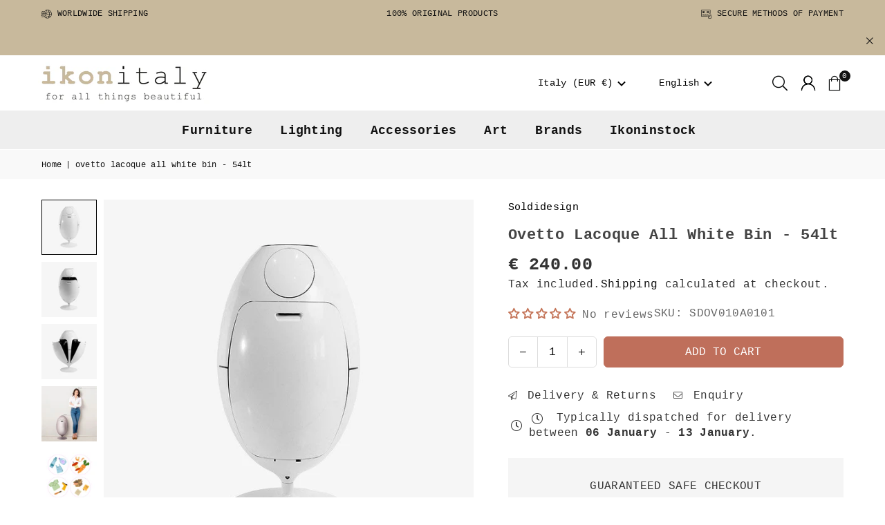

--- FILE ---
content_type: text/html; charset=utf-8
request_url: https://www.ikonitaly.com/products/soldidesign-ovetto-lacoque-all-white-bin-54lt
body_size: 56272
content:
<!doctype html>
<html class="no-js" lang="en" ><head>
  <meta charset="utf-8">
<!-- Start of Booster Apps Seo-0.1-->
<title>ovetto lacoque all white bin - 54lt | ikonitaly</title><meta name="description" content="ovetto lacoque all white bin - 54lt | an all white bin for your home or office - &#39;ovetto lacoque&#39; by soldidesign.Ovetto lacoque is a rotating waste bin designed for the separate collection of domestic and office waste which features a three 18-li..."><script type="application/ld+json">
  {
    "@context": "https://schema.org",
    "@type": "WebSite",
    "name": "ikonitaly",
    "url": "https://www.ikonitaly.com",
    "potentialAction": {
      "@type": "SearchAction",
      "query-input": "required name=query",
      "target": "https://www.ikonitaly.com/search?q={query}"
    }
  }
</script><script type="application/ld+json">
  {
    "@context": "https://schema.org",
    "@type": "Product",
    "name": "ovetto lacoque all white bin - 54lt",
    "brand": {"@type": "Brand","name": "Soldidesign"},
    "sku": "SDOV010A0101",
    "mpn": "8053470710001",
    "description": "an all white bin for your home or office - 'ovetto lacoque' by soldidesign.\nOvetto lacoque is a rotating waste bin designed for the separate collection of domestic and office waste which features a three 18-litre capacity separate compartments and a can\/plastic bottle crusher* (*only available in the ABS, Galà, Metal and Fashion lines). Built of recycled ABS and polypropylene and 100% made in Italy, the stylish Ovetto is perfect for the collection and disposal of domestic and office waste in a quick and practical way. The all white bin Ovetto lacoque can be personalized with high-resolution logos and stickers available in a number of colours shapes and designs.\ndimensions: diameter 44,5cm, total height 84 cmcolour: white\nSee the complete OVETTO collection.",
    "url": "https://www.ikonitaly.com/products/soldidesign-ovetto-lacoque-all-white-bin-54lt","image": "https://www.ikonitaly.com/cdn/shop/products/soldidesign_ovetto_lacoque_bianco_54litri_800x.jpg?v=1749807289","itemCondition": "https://schema.org/NewCondition",
    "offers": [{
          "@type": "Offer","price": "240.00","priceCurrency": "EUR",
          "itemCondition": "https://schema.org/NewCondition",
          "url": "https://www.ikonitaly.com/products/soldidesign-ovetto-lacoque-all-white-bin-54lt?variant=39957061042199",
          "sku": "SDOV010A0101",
          "mpn": "8053470710001",
          "availability" : "https://schema.org/InStock",
          "priceValidUntil": "2026-01-29","gtin13": "8053470710001"}]}
</script>
<!-- end of Booster Apps SEO -->

 <meta name="viewport" content="width=device-width, initial-scale=1.0"> <meta name="theme-color" content="#111"> <meta name="format-detection" content="telephone=no"> <link rel="canonical" href="https://www.ikonitaly.com/products/soldidesign-ovetto-lacoque-all-white-bin-54lt"> <link rel="alternate" hreflang="en" href="https://www.ikonitaly.com/products/soldidesign-ovetto-lacoque-all-white-bin-54lt"> <link rel="preconnect" href="https://cdn.shopify.com" crossorigin> <link rel="dns-prefetch" href="https://www.ikonitaly.com" crossorigin> <link rel="dns-prefetch" href="https://ikonitaly.myshopify.com" crossorigin><link rel="preconnect" href="https://fonts.shopifycdn.com" crossorigin><link rel="shortcut icon" href="//www.ikonitaly.com/cdn/shop/files/favicon_ikonitaly_logo_red150_32x32.png?v=1730110690" type="image/png"><!-- /snippets/social-meta-tags.liquid --><meta property="og:site_name" content="ikonitaly"><meta property="og:url" content="https://www.ikonitaly.com/products/soldidesign-ovetto-lacoque-all-white-bin-54lt"><meta property="og:title" content="ovetto lacoque, all white bin - 54lt soldidesign | ikonitaly"><meta property="og:type" content="product"><meta property="og:description" content="an all white bin &#39;ovetto lacoque&#39; by soldidesign is a rotating waste bin designed for the separate collection of waste, three 18-litre compartments."><meta property="og:image" content="http://www.ikonitaly.com/cdn/shop/products/soldidesign_ovetto_lacoque_bianco_54litri.jpg?v=1749807289"> <meta property="og:image:secure_url" content="https://www.ikonitaly.com/cdn/shop/products/soldidesign_ovetto_lacoque_bianco_54litri.jpg?v=1749807289"> <meta property="og:image:width" content="800"> <meta property="og:image:height" content="800"><meta property="og:price:amount" content="240.00"> <meta property="og:price:currency" content="EUR"><meta name="twitter:site" content="@ikonitaly_shop"><meta name="twitter:card" content="summary_large_image"><meta name="twitter:image" content="og:image"><meta name="twitter:image:width" content="800"><meta name="twitter:image:height" content="800"> <meta name="twitter:title" content="ovetto lacoque, all white bin - 54lt soldidesign | ikonitaly"><meta name="twitter:description" content="an all white bin &#39;ovetto lacoque&#39; by soldidesign is a rotating waste bin designed for the separate collection of waste, three 18-litre compartments.">
 <style type="text/css">:root{--ft1:"Courier New",Courier, monospace;--ft2:"Courier New",Courier, monospace;--ft3:"Courier New",Courier, monospace;--site_gutter:15px;--grid_gutter:30px;--grid_gutter_sm:15px; --input_height:38px;--input_height_sm:32px;--error:#d20000}*,::after,::before{box-sizing:border-box}article,aside,details,figcaption,figure,footer,header,hgroup,main,menu,nav,section,summary{display:block}body,button,input,select,textarea{font-family:-apple-system,BlinkMacSystemFont,"Segoe UI","Roboto","Oxygen","Ubuntu","Cantarell","Helvetica Neue",sans-serif;-webkit-font-smoothing:antialiased;-webkit-text-size-adjust:100%}a{background-color:transparent}a,a:after,a:before{transition:all .3s ease-in-out}b,strong{font-weight:700;}em{font-style:italic}small{font-size:80%}sub,sup{font-size:75%;line-height:0;position:relative;vertical-align:baseline}sup{top:-.5em}sub{bottom:-.25em}img{max-width:100%;border:0}button,input,optgroup,select,textarea{color:inherit;font:inherit;margin:0;outline:0}button[disabled],input[disabled]{cursor:default}[type=button]::-moz-focus-inner,[type=reset]::-moz-focus-inner,[type=submit]::-moz-focus-inner,button::-moz-focus-inner{border-style:none;padding:0}[type=button]:-moz-focusring,[type=reset]:-moz-focusring,[type=submit]:-moz-focusring,button:-moz-focusring{outline:1px dotted ButtonText}input[type=email],input[type=number],input[type=password],input[type=search]{-webkit-appearance:none;-moz-appearance:none}table{width:100%;border-collapse:collapse;border-spacing:0}td,th{padding:0}textarea{overflow:auto;-webkit-appearance:none;-moz-appearance:none}[tabindex='-1']:focus{outline:0}a,img{outline:0!important;border:0}[role=button],a,button,input,label,select,textarea{touch-action:manipulation}.fl,.flex{display:flex}.fl1,.flex-item{flex:1}.clearfix::after{content:'';display:table;clear:both}.clear{clear:both}.icon__fallback-text,.v-hidden{position:absolute!important;overflow:hidden;clip:rect(0 0 0 0);height:1px;width:1px;margin:-1px;padding:0;border:0}.visibility-hidden{visibility:hidden}.js-focus-hidden:focus{outline:0}.no-js:not(html),.no-js .js{display:none}.no-js .no-js:not(html){display:block}.skip-link:focus{clip:auto;width:auto;height:auto;margin:0;color:#111;background-color:#fff;padding:10px;opacity:1;z-index:10000;transition:none}blockquote{background:#f8f8f8;font-weight:600;font-size:15px;font-style:normal;text-align:center;padding:0 30px;margin:0}.rte blockquote{padding:25px;margin-bottom:20px}blockquote p+cite{margin-top:7.5px}blockquote cite{display:block;font-size:13px;font-style:inherit}code,pre{font-family:Consolas,monospace;font-size:1em}pre{overflow:auto}.rte:last-child{margin-bottom:0}.rte .h1,.rte .h2,.rte .h3,.rte .h4,.rte .h5,.rte .h6,.rte h1,.rte h2,.rte h3,.rte h4,.rte h5,.rte h6{margin-top:15px;margin-bottom:7.5px}.rte .h1:first-child,.rte .h2:first-child,.rte .h3:first-child,.rte .h4:first-child,.rte .h5:first-child,.rte .h6:first-child,.rte h1:first-child,.rte h2:first-child,.rte h3:first-child,.rte h4:first-child,.rte h5:first-child,.rte h6:first-child{margin-top:0}.rte li{margin-bottom:4px;list-style:inherit}.rte li:last-child{margin-bottom:0}.rte-setting{margin-bottom:11.11111px}.rte-setting:last-child{margin-bottom:0}p:last-child{margin-bottom:0}li{list-style:none}.fine-print{font-size:1.07692em;font-style:italic;margin:20px 0}.txt--minor{font-size:80%}.txt--emphasis{font-style:italic}.icon{display:inline-block;width:20px;height:20px;vertical-align:middle;fill:currentColor}.no-svg .icon{display:none}svg.icon:not(.icon--full-color) circle,svg.icon:not(.icon--full-color) ellipse,svg.icon:not(.icon--full-color) g,svg.icon:not(.icon--full-color) line,svg.icon:not(.icon--full-color) path,svg.icon:not(.icon--full-color) polygon,svg.icon:not(.icon--full-color) polyline,svg.icon:not(.icon--full-color) rect,symbol.icon:not(.icon--full-color) circle,symbol.icon:not(.icon--full-color) ellipse,symbol.icon:not(.icon--full-color) g,symbol.icon:not(.icon--full-color) line,symbol.icon:not(.icon--full-color) path,symbol.icon:not(.icon--full-color) polygon,symbol.icon:not(.icon--full-color) polyline,symbol.icon:not(.icon--full-color) rect{fill:inherit;stroke:inherit}.no-svg .icon__fallback-text{position:static!important;overflow:inherit;clip:none;height:auto;width:auto;margin:0}ol,ul{margin:0;padding:0}ol{list-style:decimal}.list--inline{padding:0;margin:0}.list--inline li{display:inline-block;margin-bottom:0;vertical-align:middle}.rte img{height:auto}.rte table{table-layout:fixed}.rte ol,.rte ul{margin:20px 0 30px 30px}.rte ol.list--inline,.rte ul.list--inline{margin-left:0}.rte ul{list-style:disc outside}.rte ul ul{list-style:circle outside}.rte ul ul ul{list-style:square outside}.rte a:not(.btn){padding-bottom:1px}.tc .rte ol,.tc .rte ul,.tc.rte ol,.tc.rte ul{margin-left:0;list-style-position:inside}.rte__table-wrapper{max-width:100%;overflow:auto;-webkit-overflow-scrolling:touch}svg:not(:root){overflow:hidden}.video-wrapper{position:relative;overflow:hidden;max-width:100%;padding-bottom:56.25%;height:0;height:auto}.video-wrapper iframe{position:absolute;top:0;left:0;width:100%;height:100%}form{margin:0}legend{border:0;padding:0}button,input[type=submit],label[for]{cursor:pointer}input[type=text]{-webkit-appearance:none;-moz-appearance:none}[type=checkbox]+label,[type=radio]+label{display:inline-block;margin-bottom:0}textarea{min-height:100px}input[type=checkbox],input[type=radio]{margin:0 5px 0 0;vertical-align:middle}select::-ms-expand{display:none}.label--hidden{position:absolute;height:0;width:0;margin-bottom:0;overflow:hidden;clip:rect(1px,1px,1px,1px)}.form-vertical input,.form-vertical select,.form-vertical textarea{display:block;width:100%}.form-vertical [type=checkbox],.form-vertical [type=radio]{display:inline-block;width:auto;margin-right:5px}.form-vertical .btn,.form-vertical [type=submit]{display:inline-block;width:auto}.grid--table{display:table;table-layout:fixed;width:100%}.grid--table>.gitem{float:none;display:table-cell;vertical-align:middle}.is-transitioning{display:block!important;visibility:visible!important}.mr0{margin:0 !important;}.pd0{ padding:0 !important;}.db{display:block}.dbi{display:inline-block}.dn, .hidden,.btn.loading .txt {display:none}.of_hidden {overflow:hidden}.pa {position:absolute}.pr {position:relative}.l0 {left: 0;}.t0 {top: 0;}.fw-300{font-weight:300}.fw-400{font-weight:400}.fw-500{font-weight:500}.fw-600{font-weight:600}b,strong,.fw-700{font-weight:700}em, .em{font-style:italic}.tt-u{text-transform:uppercase}.tt-l{text-transform:lowercase}.tt-c{text-transform:capitalize}.tt-n{text-transform:none}.list-bullet,.list-arrow,.list-square,.order-list{padding:0 0 15px 15px;}.list-bullet li {list-style:disc; padding:4px 0; }.list-bullet ul, .list-circle ul, .list-arrow ul, .order-list li {padding-left:15px;}.list-square li {list-style:square; padding:4px 0; } .list-arrow li {list-style:disclosure-closed; padding:4px 0; }.order-list li {list-style:decimal; padding:4px 0; }.tdn {text-decoration:none!important}.tdu {text-decoration:underline}.imgFt{position:absolute;top:0;left:0;width:100%;height:100%;object-fit:cover; object-position:center; }.imgFl { display:block; width:100%; height:auto; }.imgWrapper { display:block; margin:auto; }.autoHt { height:auto; }.bgImg { background-size:cover; background-repeat:no-repeat; background-position:center; }.grid-sizer{width:25%; position:absolute}.w_auto {width:auto!important}.h_auto{height:auto}.w_100{width:100%!important}.h_100{height:100%!important}.pd10 {padding:10px;}.grid{display:flex;flex-wrap:wrap;list-style:none;margin:0 -7.5px }.gitem{flex:0 0 auto;padding-left:7.5px;padding-right:7.5px;width:100%}.col-1,.rwcols-1 .gitem, .wd100{width:100%}.col-2,.rwcols-2 .gitem,.wd50{width:50%}.col-3,.rwcols-3 .gitem,.wd33{width:33.33333%}.col-4,.rwcols-4 .gitem,.wd25{width:25%}.col-5,.rwcols-5 .gitem,.wd20{width:20%}.col-6,.rwcols-6 .gitem,.wd16{width:16.66667%}.col-7,.rwcols-7 .gitem,.wd14{width:14.28571%}.col-8,.rwcols-8 .gitem,.wd12{width:12.5%}.col-9,.rwcols-9 .gitem,.wd11{width:11.11111%}.col-10,.rwcols-10 .gitem,.wd10{width:10%}.wd30{width:30%}.wd37{width:37.5%}.wd40{width:40%}.wd60{width:60%}.wd62{width:62.5%}.wd66{width:66.66667%}.wd70{width:70%}.wd75{width:75%}.wd80{width:80%}.wd83{width:83.33333%}.wd87{width:87.5%}.wd90{width:90%}.wd100{width:100%}.show{display:block!important}.hide{display:none!important}.grid-products{margin:0 -0.0px}.grid-products .gitem{padding-left:0.0px;padding-right:0.0px}.f-row{flex-direction:row}.f-col{flex-direction:column}.f-wrap{flex-wrap:wrap}.f-nowrap{flex-wrap:nowrap}.f-jcs{justify-content:flex-start}.f-jce{justify-content:flex-end}.f-jcc{justify-content:center}.f-jcsb{justify-content:space-between}.f-jcsa{justify-content:space-around}.f-jcse{justify-content:space-evenly}.f-ais{align-items:flex-start}.f-aie{align-items:flex-end}.f-aic{align-items:center}.f-aib{align-items:baseline}.f-aist{align-items:stretch}.f-acs{align-content:flex-start}.f-ace{align-content:flex-end}.f-acc{align-content:center}.f-acsb{align-content:space-between}.f-acsa{align-content:space-around}.f-acst{align-content:stretch}.f-asa{align-self:auto}.f-ass{align-self:flex-start}.f-ase{align-self:flex-end}.f-asc{align-self:center}.f-asb{align-self:baseline}.f-asst{align-self:stretch}.order0{order:0}.order1{order:1}.order2{order:2}.order3{order:3}.tl{text-align:left!important}.tc{text-align:center!important}.tr{text-align:right!important}.m_auto{margin-left:auto;margin-right:auto}.ml_auto{margin-left:auto}.mr_auto{margin-right:auto}.m0{margin:0!important}.mt0{margin-top:0!important}.ml0{margin-left:0!important}.mr0{margin-right:0!important}.mb0{margin-bottom:0!important}.ml5{margin-left:5px}.mt5{margin-top:5px}.mr5{margin-right:5px}.mb5{margin-bottom:5px}.ml10{margin-left:10px}.mt10{margin-top:10px}.mr10{margin-right:10px}.mb10{margin-bottom:10px}.ml15{margin-left:15px}.mt15{margin-top:15px}.mr15{margin-right:15px}.mb15{margin-bottom:15px}.ml20{margin-left:20px}.mt20{margin-top:20px!important}.mr20{margin-right:20px}.mb20{margin-bottom:20px}.ml25{margin-left:25px}.mt25{margin-top:25px}.mr25{margin-right:25px}.mb25{margin-bottom:25px}.ml30{margin-left:30px}.mt30{margin-top:30px}.mr30{margin-right:30px}.mb30{margin-bottom:30px}.mb35{margin-bottom:35px}.mb40{margin-bottom:40px}.mb45{margin-bottom:45px}.mb50{margin-bottom:50px}@media (min-width:768px){.col-md-1{width:100%}.col-md-2,.rwcols-md-2 .gitem,.wd50-md{width:50%}.col-md-3,.rwcols-md-3 .gitem,.wd33-md{width:33.33333%}.col-md-4,.rwcols-md-4 .gitem,.wd25-md{width:25%}.col-md-5,.rwcols-md-5 .gitem,.wd20-md{width:20%}.col-md-6,.rwcols-md-6 .gitem,.wd16-md{width:16.66667%}.col-md-7,.rwcols-md-7 .gitem,.wd14-md{width:14.28571%}.col-md-8,.rwcols-md-8 .gitem,.wd12-md{width:12.5%}.col-md-9,.rwcols-md-9 .gitem,.wd11-md{width:11.11111%}.col-md-10,.rwcols-md-10 .gitem,.wd10-md{width:10%}.wd30-md{width:30%}.wd37-md{width:37.5%}.wd40-md{width:40%}.wd60-md{width:60%}.wd62-md{width:62.5%}.wd66-md{width:66.66667%}.wd70-md{width:70%}.wd75-md{width:75%}.wd80-md{width:80%}.wd83-md{width:83.33333%}.wd87-md{width:87.5%}.wd90-md{width:90%}.tl-md{text-align:left!important}.tc-md{text-align:center!important}.tr-md{text-align:right!important}.f-row-md{flex-direction:row}.f-col-md{flex-direction:column}.f-wrap-md{flex-wrap:wrap}.f-nowrap-md{flex-wrap:nowrap}.f-jcs-md{justify-content:flex-start}.f-jce-md{justify-content:flex-end}.f-jcc-md{justify-content:center}.f-jcsb-md{justify-content:space-between}.f-jcsa-md{justify-content:space-around}.f-jcse-md{justify-content:space-evenly}.f-ais-md{align-items:flex-start}.f-aie-md{align-items:flex-end}.f-aic-md{align-items:center}.f-aib-md{align-items:baseline}.f-aist-md{align-items:stretch}.f-acs-md{align-content:flex-start}.f-ace-md{align-content:flex-end}.f-acc-md{align-content:center}.f-acsb-md{align-content:space-between}.f-acsa-md{align-content:space-around}.f-acst-md{align-content:stretch}.f-asa-md{align-self:auto}.f-ass-md{align-self:flex-start}.f-ase-md{align-self:flex-end}.f-asc-md{align-self:center}.f-asb-md{align-self:baseline}.f-asst-md{align-self:stretch}.mb0-md{margin-bottom:0}.mb5-md{margin-bottom:5px}.mb10-md{margin-bottom:10px}.mb15-md{margin-bottom:15px}.mb20-md{margin-bottom:20px}.mb25-md{margin-bottom:25px}.mb30-md{margin-bottom:30px}.mb35-md{margin-bottom:35px}.mb40-md{margin-bottom:40px}.mb45-md{margin-bottom:45px}.mb50-md{margin-bottom:50px}}@media (min-width:1025px){.grid{margin:0 -15px }.gitem{padding-left:15px;padding-right:15px }.col-lg-1{width:100%}.col-lg-2,.rwcols-lg-2 .gitem,.wd50-lg{width:50%}.col-lg-3,.rwcols-lg-3 .gitem,.wd33-lg{width:33.33333%}.col-lg-4,.rwcols-lg-4 .gitem,.wd25-lg{width:25%}.col-lg-5,.rwcols-lg-5 .gitem,.wd20-lg{width:20%}.col-lg-6,.rwcols-lg-6 .gitem,.wd16-lg{width:16.66667%}.col-lg-7,.rwcols-lg-7 .gitem,.wd14-lg{width:14.28571%}.col-lg-8,.rwcols-lg-8 .gitem,.wd12-lg{width:12.5%}.col-lg-9,.rwcols-lg-9 .gitem,.wd11-lg{width:11.11111%}.col-lg-10,.rwcols-lg-10 .gitem,.wd10-lg{width:10%}.wd30-lg{width:30%}.wd37-lg{width:37.5%}.wd40-lg{width:40%}.wd60-lg{width:60%}.wd62-lg{width:62.5%}.wd66-lg{width:66.66667%}.wd70-lg{width:70%}.wd75-lg{width:75%}.wd80-lg{width:80%}.wd83-lg{width:83.33333%}.wd87-lg{width:87.5%}.wd90-lg{width:90%}.show-lg{display:block!important}.hide-lg{display:none!important}.f-row-lg{flex-direction:row}.f-col-lg{flex-direction:column}.f-wrap-lg{flex-wrap:wrap}.f-nowrap-lg{flex-wrap:nowrap}.tl-lg {text-align:left!important}.tc-lg {text-align:center!important}.tr-lg {text-align:right!important}.grid-products{margin:0 -15.0px}.grid-products .gitem{padding-left:15.0px;padding-right:15.0px}}@media (min-width:1280px){.col-xl-1{width:100%}.col-xl-2,.rwcols-xl-2 .gitem,.wd50-xl{width:50%}.col-xl-3,.rwcols-xl-3 .gitem,.wd33-xl{width:33.33333%}.col-xl-4,.rwcols-xl-4 .gitem,.wd25-xl{width:25%}.col-xl-5,.rwcols-xl-5 .gitem,.wd20-xl{width:20%}.col-xl-6,.rwcols-xl-6 .gitem,.wd16-xl{width:16.66667%}.col-xl-7,.rwcols-xl-7 .gitem,.wd14-xl{width:14.28571%}.col-xl-8,.rwcols-xl-8 .gitem,.wd12-xl{width:12.5%}.col-xl-9,.rwcols-xl-9 .gitem,.wd11-xl{width:11.11111%}.col-xl-10,.rwcols-xl-10 .gitem,.wd10-xl{width:10%}.wd30-xl{width:30%}.wd37-xl{width:37.5%}.wd40-xl{width:40%}.wd60-xl{width:60%}.wd62-xl{width:62.5%}.wd66-xl{width:66.66667%}.wd70-xl{width:70%}.wd75-xl{width:75%}.wd80-xl{width:80%}.wd83-xl{width:83.33333%}.wd87-xl{width:87.5%}.wd90-xl{width:90%}.show-xl{display:block!important}.hide-xl{display:none!important}.f-wrap-xl{flex-wrap:wrap}.f-col-xl{flex-direction:column}.tl-xl {text-align:left!important}.tc-xl {text-align:center!important}.tr-xl {text-align:right!important}}@media only screen and (min-width:768px) and (max-width:1024px){.show-md{display:block!important}.hide-md{display:none!important}}@media only screen and (max-width:767px){.show-sm{display:block!important}.hide-sm{display:none!important}}@font-face{font-family:Adorn-Icons;src:url("//www.ikonitaly.com/cdn/shop/t/151/assets/adorn-icons.woff2?v=51276908559411956971752821075") format('woff2'),url("//www.ikonitaly.com/cdn/shop/t/151/assets/adorn-icons.woff?v=74340402737950993131752821075") format('woff');font-weight:400;font-style:normal;font-display:swap}.at{font:normal normal normal 15px/1 Adorn-Icons;speak:none;text-transform:none;display:inline-block;vertical-align:middle;text-rendering:auto;-webkit-font-smoothing:antialiased;-moz-osx-font-smoothing:grayscale}.page-width { margin:0 auto; padding-left:15px; padding-right:15px; max-width:1200px; } .fullwidth, .breadcrumbs.fullwidth { max-width:100%; padding-left:10px; padding-right:10px; }.template-product .fullwidth.npd .product-single__meta{ padding: 0 20px;} @media only screen and (min-width:766px) { .page-width { padding-left:20px; padding-right:20px; }.fullwidth, .breadcrumbs.fullwidth { padding-left:15px; padding-right:15px; }    .template-product .fullwidth.npd:not(.style6) .product-single__meta{ padding-right:30px}}@media only screen and (min-width:1280px){.fullwidth, .breadcrumbs.fullwidth { padding-left:55px; padding-right:55px; }  .template-product .fullwidth.npd:not(.style6) .product-single__meta{ padding-right:55px;}}.fullwidth.npd { padding-left:0; padding-right:0; }.fs10 { font-size:10px;}.fs12 { font-size:12px;}.fs14 { font-size:14px;}.fs16 { font-size:16px;}.fs18 { font-size:18px;}.fs20 { font-size:20px;}.fs22 { font-size:22px;}.fs24 { font-size:24px;}.fs26 { font-size:26px;}.fs28 { font-size:28px;}.fs30 { font-size:30px;}</style><link rel="stylesheet" href="//www.ikonitaly.com/cdn/shop/t/151/assets/theme.css?v=28950553262585609331754594547" type="text/css" media="all">    <link rel="stylesheet" href="//www.ikonitaly.com/cdn/shop/t/151/assets/default.css?v=106172850736846112061756476103" type="text/css" media="all">    <link rel="stylesheet" href="//www.ikonitaly.com/cdn/shop/t/151/assets/brand-list.css?v=24432229403012156431756475360" media="all">    <script src="//www.ikonitaly.com/cdn/shop/t/151/assets/lazysizes.js?v=103082535952790022801752821075" async></script>   <script src="//www.ikonitaly.com/cdn/shop/t/151/assets/jquery.min.js?v=115860211936397945481752821075" defer="defer"></script> <script>  var theme = {   strings:{    showMore:"Show More",showLess:"Show Less"   },   mlcurrency:false,moneyFormat:"€ {{amount}}",shopCurrency:"EUR",autoCurrencies:false,CurrencyFormat:'money_format',   ajax_cart:true,fixedHeader:true,animation:true,animationMobile:true,searchresult:"See all results for \u0026quot;{{ terms }}\u0026quot;",wlAvailable:"Available in Wishlist",rtl:false,  };  document.documentElement.className = document.documentElement.className.replace('no-js', 'js');        var alpha = "Abcdefghijklmnopqrstuvwxyz".split(""), thm = alpha[0]+alpha[21]+alpha[14]+alpha[13]+alpha[4], shpeml = 'info@ikonitaly.com', dmn = window.location.hostname;        window.lazySizesConfig = window.lazySizesConfig || {};  window.lazySizesConfig.loadMode = 1;       window.lazySizesConfig.loadHidden = false;        window.shopUrl = 'https://www.ikonitaly.com';      window.routes = {        cart_add_url: '/cart/add',        cart_change_url: '/cart/change',        cart_update_url: '/cart/update',        cart_url: '/cart',        predictive_search_url: '/search/suggest'      };      window.cartStrings = {        error: `There was an error while updating your cart. Please try again.`,        quantityError: `You can only add [quantity] of this item.`      };      window.variantStrings = {addToCart: `Add to cart`,preOrder: `Pre-Order`,soldOut: `Sold out`,unavailable: `Unavailable`,unavailable_with_option: `Translation missing: en.products.product.value_unavailable`,}; </script> <script src="//www.ikonitaly.com/cdn/shop/t/151/assets/vendor.js?v=127978341704006133751753879248" defer="defer"></script>
  

  <script>window.performance && window.performance.mark && window.performance.mark('shopify.content_for_header.start');</script><meta name="google-site-verification" content="jIqI6SG75jqDWiCpU4pbNkI5RDs8OaJOxGEQwRtH26I">
<meta name="facebook-domain-verification" content="tvi79yw690umbc21ohtzku96agjph2">
<meta id="shopify-digital-wallet" name="shopify-digital-wallet" content="/1231650852/digital_wallets/dialog">
<meta name="shopify-checkout-api-token" content="ccfe8c987eb17cd4e58338c8fe9df616">
<meta id="in-context-paypal-metadata" name="in-context-paypal-metadata" content="" data-shop-id="1231650852" data-venmo-supported="false" data-environment="production" data-locale="en_US" data-paypal-v4="true" data-currency="EUR">
<link rel="alternate" hreflang="x-default" href="https://www.ikonitaly.com/products/soldidesign-ovetto-lacoque-all-white-bin-54lt">
<link rel="alternate" hreflang="it" href="https://www.ikonitaly.com/it/products/soldidesign-ovetto-lacoque-all-white-bin-54lt">
<link rel="alternate" hreflang="en-CA" href="https://www.ikonitaly.com/en-ca/products/soldidesign-ovetto-lacoque-all-white-bin-54lt">
<link rel="alternate" hreflang="it-CA" href="https://www.ikonitaly.com/it-ca/products/soldidesign-ovetto-lacoque-all-white-bin-54lt">
<link rel="alternate" hreflang="en-US" href="https://www.ikonitaly.com/en-us/products/soldidesign-ovetto-lacoque-all-white-bin-54lt">
<link rel="alternate" hreflang="it-US" href="https://www.ikonitaly.com/it-us/products/soldidesign-ovetto-lacoque-all-white-bin-54lt">
<link rel="alternate" type="application/json+oembed" href="https://www.ikonitaly.com/products/soldidesign-ovetto-lacoque-all-white-bin-54lt.oembed">
<script async="async" src="/checkouts/internal/preloads.js?locale=en-IT"></script>
<link rel="preconnect" href="https://shop.app" crossorigin="anonymous">
<script async="async" src="https://shop.app/checkouts/internal/preloads.js?locale=en-IT&shop_id=1231650852" crossorigin="anonymous"></script>
<script id="apple-pay-shop-capabilities" type="application/json">{"shopId":1231650852,"countryCode":"IT","currencyCode":"EUR","merchantCapabilities":["supports3DS"],"merchantId":"gid:\/\/shopify\/Shop\/1231650852","merchantName":"ikonitaly","requiredBillingContactFields":["postalAddress","email","phone"],"requiredShippingContactFields":["postalAddress","email","phone"],"shippingType":"shipping","supportedNetworks":["visa","maestro","masterCard","amex"],"total":{"type":"pending","label":"ikonitaly","amount":"1.00"},"shopifyPaymentsEnabled":true,"supportsSubscriptions":true}</script>
<script id="shopify-features" type="application/json">{"accessToken":"ccfe8c987eb17cd4e58338c8fe9df616","betas":["rich-media-storefront-analytics"],"domain":"www.ikonitaly.com","predictiveSearch":true,"shopId":1231650852,"locale":"en"}</script>
<script>var Shopify = Shopify || {};
Shopify.shop = "ikonitaly.myshopify.com";
Shopify.locale = "en";
Shopify.currency = {"active":"EUR","rate":"1.0"};
Shopify.country = "IT";
Shopify.theme = {"name":"avone-install-v5-5-0-17-06-2025","id":182949740876,"schema_name":"Avone","schema_version":"5.5.0","theme_store_id":null,"role":"main"};
Shopify.theme.handle = "null";
Shopify.theme.style = {"id":null,"handle":null};
Shopify.cdnHost = "www.ikonitaly.com/cdn";
Shopify.routes = Shopify.routes || {};
Shopify.routes.root = "/";</script>
<script type="module">!function(o){(o.Shopify=o.Shopify||{}).modules=!0}(window);</script>
<script>!function(o){function n(){var o=[];function n(){o.push(Array.prototype.slice.apply(arguments))}return n.q=o,n}var t=o.Shopify=o.Shopify||{};t.loadFeatures=n(),t.autoloadFeatures=n()}(window);</script>
<script>
  window.ShopifyPay = window.ShopifyPay || {};
  window.ShopifyPay.apiHost = "shop.app\/pay";
  window.ShopifyPay.redirectState = null;
</script>
<script id="shop-js-analytics" type="application/json">{"pageType":"product"}</script>
<script defer="defer" async type="module" src="//www.ikonitaly.com/cdn/shopifycloud/shop-js/modules/v2/client.init-shop-cart-sync_DtuiiIyl.en.esm.js"></script>
<script defer="defer" async type="module" src="//www.ikonitaly.com/cdn/shopifycloud/shop-js/modules/v2/chunk.common_CUHEfi5Q.esm.js"></script>
<script type="module">
  await import("//www.ikonitaly.com/cdn/shopifycloud/shop-js/modules/v2/client.init-shop-cart-sync_DtuiiIyl.en.esm.js");
await import("//www.ikonitaly.com/cdn/shopifycloud/shop-js/modules/v2/chunk.common_CUHEfi5Q.esm.js");

  window.Shopify.SignInWithShop?.initShopCartSync?.({"fedCMEnabled":true,"windoidEnabled":true});

</script>
<script>
  window.Shopify = window.Shopify || {};
  if (!window.Shopify.featureAssets) window.Shopify.featureAssets = {};
  window.Shopify.featureAssets['shop-js'] = {"shop-cart-sync":["modules/v2/client.shop-cart-sync_DFoTY42P.en.esm.js","modules/v2/chunk.common_CUHEfi5Q.esm.js"],"init-fed-cm":["modules/v2/client.init-fed-cm_D2UNy1i2.en.esm.js","modules/v2/chunk.common_CUHEfi5Q.esm.js"],"init-shop-email-lookup-coordinator":["modules/v2/client.init-shop-email-lookup-coordinator_BQEe2rDt.en.esm.js","modules/v2/chunk.common_CUHEfi5Q.esm.js"],"shop-cash-offers":["modules/v2/client.shop-cash-offers_3CTtReFF.en.esm.js","modules/v2/chunk.common_CUHEfi5Q.esm.js","modules/v2/chunk.modal_BewljZkx.esm.js"],"shop-button":["modules/v2/client.shop-button_C6oxCjDL.en.esm.js","modules/v2/chunk.common_CUHEfi5Q.esm.js"],"init-windoid":["modules/v2/client.init-windoid_5pix8xhK.en.esm.js","modules/v2/chunk.common_CUHEfi5Q.esm.js"],"avatar":["modules/v2/client.avatar_BTnouDA3.en.esm.js"],"init-shop-cart-sync":["modules/v2/client.init-shop-cart-sync_DtuiiIyl.en.esm.js","modules/v2/chunk.common_CUHEfi5Q.esm.js"],"shop-toast-manager":["modules/v2/client.shop-toast-manager_BYv_8cH1.en.esm.js","modules/v2/chunk.common_CUHEfi5Q.esm.js"],"pay-button":["modules/v2/client.pay-button_FnF9EIkY.en.esm.js","modules/v2/chunk.common_CUHEfi5Q.esm.js"],"shop-login-button":["modules/v2/client.shop-login-button_CH1KUpOf.en.esm.js","modules/v2/chunk.common_CUHEfi5Q.esm.js","modules/v2/chunk.modal_BewljZkx.esm.js"],"init-customer-accounts-sign-up":["modules/v2/client.init-customer-accounts-sign-up_aj7QGgYS.en.esm.js","modules/v2/client.shop-login-button_CH1KUpOf.en.esm.js","modules/v2/chunk.common_CUHEfi5Q.esm.js","modules/v2/chunk.modal_BewljZkx.esm.js"],"init-shop-for-new-customer-accounts":["modules/v2/client.init-shop-for-new-customer-accounts_NbnYRf_7.en.esm.js","modules/v2/client.shop-login-button_CH1KUpOf.en.esm.js","modules/v2/chunk.common_CUHEfi5Q.esm.js","modules/v2/chunk.modal_BewljZkx.esm.js"],"init-customer-accounts":["modules/v2/client.init-customer-accounts_ppedhqCH.en.esm.js","modules/v2/client.shop-login-button_CH1KUpOf.en.esm.js","modules/v2/chunk.common_CUHEfi5Q.esm.js","modules/v2/chunk.modal_BewljZkx.esm.js"],"shop-follow-button":["modules/v2/client.shop-follow-button_CMIBBa6u.en.esm.js","modules/v2/chunk.common_CUHEfi5Q.esm.js","modules/v2/chunk.modal_BewljZkx.esm.js"],"lead-capture":["modules/v2/client.lead-capture_But0hIyf.en.esm.js","modules/v2/chunk.common_CUHEfi5Q.esm.js","modules/v2/chunk.modal_BewljZkx.esm.js"],"checkout-modal":["modules/v2/client.checkout-modal_BBxc70dQ.en.esm.js","modules/v2/chunk.common_CUHEfi5Q.esm.js","modules/v2/chunk.modal_BewljZkx.esm.js"],"shop-login":["modules/v2/client.shop-login_hM3Q17Kl.en.esm.js","modules/v2/chunk.common_CUHEfi5Q.esm.js","modules/v2/chunk.modal_BewljZkx.esm.js"],"payment-terms":["modules/v2/client.payment-terms_CAtGlQYS.en.esm.js","modules/v2/chunk.common_CUHEfi5Q.esm.js","modules/v2/chunk.modal_BewljZkx.esm.js"]};
</script>
<script>(function() {
  var isLoaded = false;
  function asyncLoad() {
    if (isLoaded) return;
    isLoaded = true;
    var urls = ["https:\/\/chimpstatic.com\/mcjs-connected\/js\/users\/606b855000b0d45928c5e3053\/a933d2a7dd9ad3ab706c9ba72.js?shop=ikonitaly.myshopify.com","https:\/\/ecommplugins-scripts.trustpilot.com\/v2.1\/js\/header.min.js?settings=eyJrZXkiOiIyUm96MXh5VlhudlpJcE9nIiwicyI6InNrdSJ9\u0026shop=ikonitaly.myshopify.com","https:\/\/ecommplugins-scripts.trustpilot.com\/v2.1\/js\/success.min.js?settings=eyJrZXkiOiIyUm96MXh5VlhudlpJcE9nIiwicyI6InNrdSIsInQiOlsib3JkZXJzL2Z1bGZpbGxlZCJdLCJ2IjoiIiwiYSI6IlNob3BpZnktMjAyMS0wNCJ9\u0026shop=ikonitaly.myshopify.com","https:\/\/ecommplugins-trustboxsettings.trustpilot.com\/ikonitaly.myshopify.com.js?settings=1744736735787\u0026shop=ikonitaly.myshopify.com","https:\/\/widget.trustpilot.com\/bootstrap\/v5\/tp.widget.sync.bootstrap.min.js?shop=ikonitaly.myshopify.com","https:\/\/widget.trustpilot.com\/bootstrap\/v5\/tp.widget.sync.bootstrap.min.js?shop=ikonitaly.myshopify.com"];
    for (var i = 0; i < urls.length; i++) {
      var s = document.createElement('script');
      s.type = 'text/javascript';
      s.async = true;
      s.src = urls[i];
      var x = document.getElementsByTagName('script')[0];
      x.parentNode.insertBefore(s, x);
    }
  };
  if(window.attachEvent) {
    window.attachEvent('onload', asyncLoad);
  } else {
    window.addEventListener('load', asyncLoad, false);
  }
})();</script>
<script id="__st">var __st={"a":1231650852,"offset":3600,"reqid":"d8c6092f-09dd-4af4-9cbe-c938cfef0462-1767112759","pageurl":"www.ikonitaly.com\/products\/soldidesign-ovetto-lacoque-all-white-bin-54lt","u":"1e75f610ee73","p":"product","rtyp":"product","rid":6705846059031};</script>
<script>window.ShopifyPaypalV4VisibilityTracking = true;</script>
<script id="captcha-bootstrap">!function(){'use strict';const t='contact',e='account',n='new_comment',o=[[t,t],['blogs',n],['comments',n],[t,'customer']],c=[[e,'customer_login'],[e,'guest_login'],[e,'recover_customer_password'],[e,'create_customer']],r=t=>t.map((([t,e])=>`form[action*='/${t}']:not([data-nocaptcha='true']) input[name='form_type'][value='${e}']`)).join(','),a=t=>()=>t?[...document.querySelectorAll(t)].map((t=>t.form)):[];function s(){const t=[...o],e=r(t);return a(e)}const i='password',u='form_key',d=['recaptcha-v3-token','g-recaptcha-response','h-captcha-response',i],f=()=>{try{return window.sessionStorage}catch{return}},m='__shopify_v',_=t=>t.elements[u];function p(t,e,n=!1){try{const o=window.sessionStorage,c=JSON.parse(o.getItem(e)),{data:r}=function(t){const{data:e,action:n}=t;return t[m]||n?{data:e,action:n}:{data:t,action:n}}(c);for(const[e,n]of Object.entries(r))t.elements[e]&&(t.elements[e].value=n);n&&o.removeItem(e)}catch(o){console.error('form repopulation failed',{error:o})}}const l='form_type',E='cptcha';function T(t){t.dataset[E]=!0}const w=window,h=w.document,L='Shopify',v='ce_forms',y='captcha';let A=!1;((t,e)=>{const n=(g='f06e6c50-85a8-45c8-87d0-21a2b65856fe',I='https://cdn.shopify.com/shopifycloud/storefront-forms-hcaptcha/ce_storefront_forms_captcha_hcaptcha.v1.5.2.iife.js',D={infoText:'Protected by hCaptcha',privacyText:'Privacy',termsText:'Terms'},(t,e,n)=>{const o=w[L][v],c=o.bindForm;if(c)return c(t,g,e,D).then(n);var r;o.q.push([[t,g,e,D],n]),r=I,A||(h.body.append(Object.assign(h.createElement('script'),{id:'captcha-provider',async:!0,src:r})),A=!0)});var g,I,D;w[L]=w[L]||{},w[L][v]=w[L][v]||{},w[L][v].q=[],w[L][y]=w[L][y]||{},w[L][y].protect=function(t,e){n(t,void 0,e),T(t)},Object.freeze(w[L][y]),function(t,e,n,w,h,L){const[v,y,A,g]=function(t,e,n){const i=e?o:[],u=t?c:[],d=[...i,...u],f=r(d),m=r(i),_=r(d.filter((([t,e])=>n.includes(e))));return[a(f),a(m),a(_),s()]}(w,h,L),I=t=>{const e=t.target;return e instanceof HTMLFormElement?e:e&&e.form},D=t=>v().includes(t);t.addEventListener('submit',(t=>{const e=I(t);if(!e)return;const n=D(e)&&!e.dataset.hcaptchaBound&&!e.dataset.recaptchaBound,o=_(e),c=g().includes(e)&&(!o||!o.value);(n||c)&&t.preventDefault(),c&&!n&&(function(t){try{if(!f())return;!function(t){const e=f();if(!e)return;const n=_(t);if(!n)return;const o=n.value;o&&e.removeItem(o)}(t);const e=Array.from(Array(32),(()=>Math.random().toString(36)[2])).join('');!function(t,e){_(t)||t.append(Object.assign(document.createElement('input'),{type:'hidden',name:u})),t.elements[u].value=e}(t,e),function(t,e){const n=f();if(!n)return;const o=[...t.querySelectorAll(`input[type='${i}']`)].map((({name:t})=>t)),c=[...d,...o],r={};for(const[a,s]of new FormData(t).entries())c.includes(a)||(r[a]=s);n.setItem(e,JSON.stringify({[m]:1,action:t.action,data:r}))}(t,e)}catch(e){console.error('failed to persist form',e)}}(e),e.submit())}));const S=(t,e)=>{t&&!t.dataset[E]&&(n(t,e.some((e=>e===t))),T(t))};for(const o of['focusin','change'])t.addEventListener(o,(t=>{const e=I(t);D(e)&&S(e,y())}));const B=e.get('form_key'),M=e.get(l),P=B&&M;t.addEventListener('DOMContentLoaded',(()=>{const t=y();if(P)for(const e of t)e.elements[l].value===M&&p(e,B);[...new Set([...A(),...v().filter((t=>'true'===t.dataset.shopifyCaptcha))])].forEach((e=>S(e,t)))}))}(h,new URLSearchParams(w.location.search),n,t,e,['guest_login'])})(!1,!0)}();</script>
<script integrity="sha256-4kQ18oKyAcykRKYeNunJcIwy7WH5gtpwJnB7kiuLZ1E=" data-source-attribution="shopify.loadfeatures" defer="defer" src="//www.ikonitaly.com/cdn/shopifycloud/storefront/assets/storefront/load_feature-a0a9edcb.js" crossorigin="anonymous"></script>
<script crossorigin="anonymous" defer="defer" src="//www.ikonitaly.com/cdn/shopifycloud/storefront/assets/shopify_pay/storefront-65b4c6d7.js?v=20250812"></script>
<script data-source-attribution="shopify.dynamic_checkout.dynamic.init">var Shopify=Shopify||{};Shopify.PaymentButton=Shopify.PaymentButton||{isStorefrontPortableWallets:!0,init:function(){window.Shopify.PaymentButton.init=function(){};var t=document.createElement("script");t.src="https://www.ikonitaly.com/cdn/shopifycloud/portable-wallets/latest/portable-wallets.en.js",t.type="module",document.head.appendChild(t)}};
</script>
<script data-source-attribution="shopify.dynamic_checkout.buyer_consent">
  function portableWalletsHideBuyerConsent(e){var t=document.getElementById("shopify-buyer-consent"),n=document.getElementById("shopify-subscription-policy-button");t&&n&&(t.classList.add("hidden"),t.setAttribute("aria-hidden","true"),n.removeEventListener("click",e))}function portableWalletsShowBuyerConsent(e){var t=document.getElementById("shopify-buyer-consent"),n=document.getElementById("shopify-subscription-policy-button");t&&n&&(t.classList.remove("hidden"),t.removeAttribute("aria-hidden"),n.addEventListener("click",e))}window.Shopify?.PaymentButton&&(window.Shopify.PaymentButton.hideBuyerConsent=portableWalletsHideBuyerConsent,window.Shopify.PaymentButton.showBuyerConsent=portableWalletsShowBuyerConsent);
</script>
<script data-source-attribution="shopify.dynamic_checkout.cart.bootstrap">document.addEventListener("DOMContentLoaded",(function(){function t(){return document.querySelector("shopify-accelerated-checkout-cart, shopify-accelerated-checkout")}if(t())Shopify.PaymentButton.init();else{new MutationObserver((function(e,n){t()&&(Shopify.PaymentButton.init(),n.disconnect())})).observe(document.body,{childList:!0,subtree:!0})}}));
</script>
<script id='scb4127' type='text/javascript' async='' src='https://www.ikonitaly.com/cdn/shopifycloud/privacy-banner/storefront-banner.js'></script><link id="shopify-accelerated-checkout-styles" rel="stylesheet" media="screen" href="https://www.ikonitaly.com/cdn/shopifycloud/portable-wallets/latest/accelerated-checkout-backwards-compat.css" crossorigin="anonymous">
<style id="shopify-accelerated-checkout-cart">
        #shopify-buyer-consent {
  margin-top: 1em;
  display: inline-block;
  width: 100%;
}

#shopify-buyer-consent.hidden {
  display: none;
}

#shopify-subscription-policy-button {
  background: none;
  border: none;
  padding: 0;
  text-decoration: underline;
  font-size: inherit;
  cursor: pointer;
}

#shopify-subscription-policy-button::before {
  box-shadow: none;
}

      </style>

<script>window.performance && window.performance.mark && window.performance.mark('shopify.content_for_header.end');</script>




<style type="text/css">.swtkm-white{background-color:#ffffff !important;}.swtkm-black{background:rgba(0,0,0,0) url(//www.ikonitaly.com/cdn/shop/files/kose-milano-ceramic-black-nero_1ea88e3d-e1d6-4964-90db-884be4f5dfb4_80x.webp?v=1738761501) no-repeat 50% 50%/cover !important;}.swtkm-cedro{background: url(//www.ikonitaly.com/cdn/shop/files/kose-milano-ceramic-cedro_69d854c4-b262-46df-9668-2ee50bf5fbda_80x.webp?v=1738761501) no-repeat 50% 50%/cover !important;}.swtkm-dark-asphalt{background:#8da29a url(//www.ikonitaly.com/cdn/shop/files/kose-milano-ceramic-dark-asphalt-asfalto-scuro_0eeae749-50b7-4709-af50-ecde61c782c1_80x.webp?v=1738761501) no-repeat 50% 50%/cover !important;}.swtkm-k21{background:rgba(0,0,0,0) url(//www.ikonitaly.com/cdn/shop/files/kose-milano-ceramic-K21_93b88c95-19f2-46ba-90b0-ad8cc51f9f7e_80x.webp?v=1738761501) no-repeat 50% 50%/cover !important;}.swtkm-k40{background:rgba(0,0,0,0) url(//www.ikonitaly.com/cdn/shop/files/kose-milano-ceramic-K40_81640e35-4d67-4be3-88e9-61ddfdbdbc1e_80x.webp?v=1738761502) no-repeat 50% 50%/cover !important;}.swtkm-k1040{background:rgba(0,0,0,0) url(//www.ikonitaly.com/cdn/shop/files/kose-milano-ceramic-K1040_e52ed184-16f5-4ca1-bad5-e706d928de51_80x.webp?v=1738761502) no-repeat 50% 50%/cover !important;}.swtkm-k1059{background:rgba(0,0,0,0) url(//www.ikonitaly.com/cdn/shop/files/kose-milano-ceramic-K1059_7144ec8e-86ca-4daa-ae99-864fa658f1bb_80x.webp?v=1738761501) no-repeat 50% 50%/cover !important;}.swtkm-light-asphalt{background: url(//www.ikonitaly.com/cdn/shop/files/kose-milano-ceramiclight-asphalt-asfalto-chiaro_5c64dc8b-c5e5-4489-880c-c0837ef2f296_80x.webp?v=1738761500) no-repeat 50% 50%/cover !important;}.swtkm-ocra{background: url(//www.ikonitaly.com/cdn/shop/files/kose-milano-ceramic-ocra_ea620904-d894-479c-9640-04a0fa441d66_80x.webp?v=1738761503) no-repeat 50% 50%/cover !important;}.swtkm-rust{background: url(//www.ikonitaly.com/cdn/shop/files/kose-milano-ceramic-rust-ruggine_d3d0cb92-6a15-402e-95cf-17e316fab866_80x.webp?v=1738761501) no-repeat 50% 50%/cover !important;}.swtkm-apricot{background: url(//www.ikonitaly.com/cdn/shop/files/kose-milano-ceramics-apricot-albicocca_5fa415f8-8489-4773-a528-de25d343c799_80x.webp?v=1738761501) no-repeat 50% 50%/cover !important;}.swtkm-ashes{background: url(//www.ikonitaly.com/cdn/shop/files/kose-milano-ceramics-ashes-cenere_2e6822d8-b426-45c4-8092-afefaa331f13_80x.webp?v=1738761502) no-repeat 50% 50%/cover !important;}.swtkm-cobalt{background: url(//www.ikonitaly.com/cdn/shop/files/kose-milano-ceramics-cobalt_39dcdad9-5da1-42ad-9044-c526dbdb990d_80x.webp?v=1738761501) no-repeat 50% 50%/cover !important;}.swtkm-k1{background: url(//www.ikonitaly.com/cdn/shop/files/kose-milano-ceramics-K1_41d6118b-4601-4747-9c68-ab2d2ea9b8e7_80x.webp?v=1738761502) no-repeat 50% 50%/cover !important;}.swtkm-k11{background: url(//www.ikonitaly.com/cdn/shop/files/kose-milano-ceramics-K11_bbe40c00-633c-4104-8080-69278dc311d1_80x.webp?v=1738761501) no-repeat 50% 50%/cover !important;}.swtkm-k20{background: url(//www.ikonitaly.com/cdn/shop/files/kose-milano-ceramics-K20_63979303-2777-4c9e-94a8-96f992338076_80x.webp?v=1713951851) no-repeat 50% 50%/cover !important;}.swtkm-k26{background: url(//www.ikonitaly.com/cdn/shop/files/kose-milano-ceramics-K26_938afeb2-463e-4f83-be8c-1dd294235c03_80x.webp?v=1738761501) no-repeat 50% 50%/cover !important;}.swtkm-k27{background: url(//www.ikonitaly.com/cdn/shop/files/kose-milano-ceramics-K27_78be2e78-8f3a-4705-999f-0176e87394e4_80x.webp?v=1738761501) no-repeat 50% 50%/cover !important;}.swtkm-k31{background: url(//www.ikonitaly.com/cdn/shop/files/kose-milano-ceramics-K31_0b1adea1-c07a-4a9d-a32d-3464546bb240_80x.webp?v=1738761502) no-repeat 50% 50%/cover !important;}.swtkm-k60{background: url(//www.ikonitaly.com/cdn/shop/files/kose-milano-ceramics-K60_dc76d118-9c32-4ca7-b753-3b7b9648e6eb_80x.webp?v=1738761501) no-repeat 50% 50%/cover !important;}.swtkm-k61{background: url(//www.ikonitaly.com/cdn/shop/files/kose-milano-ceramics-K61_c1ccc0b3-4210-41c1-b849-b555fa2f4f22_80x.webp?v=1738761501) no-repeat 50% 50%/cover !important;}.swtkm-k740{background: url(//www.ikonitaly.com/cdn/shop/files/kose-milano-ceramics-K740_cc057ec8-2871-452d-aa4f-6b726253d0bb_80x.webp?v=1738761501) no-repeat 50% 50%/cover !important;}.swtkm-ortensia{background: url(//www.ikonitaly.com/cdn/shop/files/kose-milano-ceramics-ortensia_7359952d-eb74-4ab2-b49b-97ec1b21f54a_80x.webp?v=1738761501) no-repeat 50% 50%/cover !important;}.swt01-white{background: url(//www.ikonitaly.com/cdn/shop/files/altek-italia-design-rada-rope-corda-01-white_80x.jpg?v=1714130870) no-repeat 50% 50%/cover !important;}.swt02-black{background: url(//www.ikonitaly.com/cdn/shop/files/altek-italia-design-rada-rope-corda-02-black_80x.jpg?v=1714130870) no-repeat 50% 50%/cover !important;}.swt03-anthracite-grey{background: url(//www.ikonitaly.com/cdn/shop/files/altek-italia-design-rada-rope-corda-03-anthracite-grey_80x.jpg?v=1714130870) no-repeat 50% 50%/cover !important;}.swt04-silver-grey{background: url(//www.ikonitaly.com/cdn/shop/files/altek-italia-design-rada-rope-corda-04-silver-grey_80x.jpg?v=1714130870) no-repeat 50% 50%/cover !important;}.swt05-brown{background: url(//www.ikonitaly.com/cdn/shop/files/altek-italia-design-rada-rope-corda-05-brown_80x.jpg?v=1714130870) no-repeat 50% 50%/cover !important;}.swt06-canapa-gold-hemp{background: url(//www.ikonitaly.com/cdn/shop/files/altek-italia-design-rada-rope-corda-06-canapa-gold-hemp_80x.jpg?v=1714130870) no-repeat 50% 50%/cover !important;}.swt07-beige{background: url(//www.ikonitaly.com/cdn/shop/files/altek-italia-design-rada-rope-corda-07-beige_80x.jpg?v=1714130870) no-repeat 50% 50%/cover !important;}.swt08-yellow{background: url(//www.ikonitaly.com/cdn/shop/files/altek-italia-design-rada-rope-corda-08-yellow_80x.jpg?v=1714130870) no-repeat 50% 50%/cover !important;}.swt09-fluorescent-yellow{background: url(//www.ikonitaly.com/cdn/shop/files/altek-italia-design-rada-rope-corda-09-fluorescent-yellow_80x.jpg?v=1714130870) no-repeat 50% 50%/cover !important;}.swt10-red{background: url(//www.ikonitaly.com/cdn/shop/files/altek-italia-design-rada-rope-corda-10-red_80x.jpg?v=1714130870) no-repeat 50% 50%/cover !important;}.swt11-orange{background: url(//www.ikonitaly.com/cdn/shop/files/altek-italia-design-rada-rope-corda-11-orange_80x.jpg?v=1714130870) no-repeat 50% 50%/cover !important;}.swt12-fluorescent-orange{background: url(//www.ikonitaly.com/cdn/shop/files/altek-italia-design-rada-rope-corda-12-fluorescent-orange_80x.jpg?v=1714130870) no-repeat 50% 50%/cover !important;}.swt13-bordeaux-burgundy{background: url(//www.ikonitaly.com/cdn/shop/files/altek-italia-design-rada-rope-corda-13-bordeaux-burgundy_80x.jpg?v=1714130870) no-repeat 50% 50%/cover !important;}.swt14-violet{background: url(//www.ikonitaly.com/cdn/shop/files/altek-italia-design-rada-rope-corda-14-violet_80x.jpg?v=1714130870) no-repeat 50% 50%/cover !important;}.swt15-green{background: url(//www.ikonitaly.com/cdn/shop/files/altek-italia-design-rada-rope-corda-15-green_80x.jpg?v=1714130871) no-repeat 50% 50%/cover !important;}.swt16-fluorescent-green{background: url(//www.ikonitaly.com/cdn/shop/files/altek-italia-design-rada-rope-corda-16-fluorescent-green_80x.jpg?v=1714130871) no-repeat 50% 50%/cover !important;}.swt17-english-green{background: url(//www.ikonitaly.com/cdn/shop/files/altek-italia-design-rada-rope-corda-17-english-green_80x.jpg?v=1714130870) no-repeat 50% 50%/cover !important;}.swt18-military-green{background: url(//www.ikonitaly.com/cdn/shop/files/altek-italia-design-rada-rope-corda-18-military-green_80x.jpg?v=1714130870) no-repeat 50% 50%/cover !important;}.swt19-azzurro{background: url(//www.ikonitaly.com/cdn/shop/files/altek-italia-design-rada-rope-corda-19-azure-azzurro_80x.jpg?v=1714130870) no-repeat 50% 50%/cover !important;}.swt20-sea-blue{background: url(//www.ikonitaly.com/cdn/shop/files/altek-italia-design-rada-rope-corda-20-sea-blue_80x.jpg?v=1714130870) no-repeat 50% 50%/cover !important;}.swt21-navy-blue{background: url(//www.ikonitaly.com/cdn/shop/files/altek-italia-design-rada-rope-corda-21-navy-blue_80x.jpg?v=1714130870) no-repeat 50% 50%/cover !important;}.swt22-pink{background: url(//www.ikonitaly.com/cdn/shop/files/altek-italia-design-rada-rope-corda-22-pink-rosa_80x.jpg?v=1714130870) no-repeat 50% 50%/cover !important;}.swtmatt-gold-24-carat{background: url(//www.ikonitaly.com/cdn/shop/files/altek-armadillo-matt-gold-24k-carat_80x.jpg?v=1718289398) no-repeat 50% 50%/cover !important;}.swt24-carat-gold{background: url(//www.ikonitaly.com/cdn/shop/files/altek-armadillo-24k-gold_80x.jpg?v=1718289398) no-repeat 50% 50%/cover !important;}.swtkm-k61-in-stock-ex-display{background: url(//www.ikonitaly.com/cdn/shop/files/kose-milano-ceramics-K61_c1ccc0b3-4210-41c1-b849-b555fa2f4f22_80x.webp?v=1738761501) no-repeat 50% 50%/cover !important;}.swtkm-black-in-stock-ex-display{background:rgba(0,0,0,0) url(//www.ikonitaly.com/cdn/shop/files/kose-milano-ceramic-black-nero_1ea88e3d-e1d6-4964-90db-884be4f5dfb4_80x.webp?v=1738761501) no-repeat 50% 50%/cover !important;}.swtice-white-9501{background: url(//www.ikonitaly.com/cdn/shop/files/altek-armadillo-ice-white-9501_80x.jpg?v=1718288652) no-repeat 50% 50%/cover !important;}.swtmilk-white-9044{background: url(//www.ikonitaly.com/cdn/shop/files/altek-armadillo-milk-white-9044_80x.jpg?v=1718288652) no-repeat 50% 50%/cover !important;}.swtbeige-9112{background: url(//www.ikonitaly.com/cdn/shop/files/altek-armadillo-beige-9112_80x.jpg?v=1718288652) no-repeat 50% 50%/cover !important;}.swtterracotta-9191{background: url(//www.ikonitaly.com/cdn/shop/files/altek-armadillo-terracotta-9191_80x.jpg?v=1718288652) no-repeat 50% 50%/cover !important;}.swtdark-brown-9013{background: url(//www.ikonitaly.com/cdn/shop/files/altek-armadillo-dark-brown-9013_80x.jpg?v=1718288652) no-repeat 50% 50%/cover !important;}.swtasphalt-grey-9011{background: url(//www.ikonitaly.com/cdn/shop/files/altek-armadillo-asphalt-grey-9011_80x.jpg?v=1718288652) no-repeat 50% 50%/cover !important;}.swtclassic-black-9050{background: url(//www.ikonitaly.com/cdn/shop/files/altek-armadillo-classic-black-9050_80x.jpg?v=1718288652) no-repeat 50% 50%/cover !important;}.swtrust-nabuk{background: url(//www.ikonitaly.com/cdn/shop/files/altek-armadillo-rust-nabuk_80x.jpg?v=1718288652) no-repeat 50% 50%/cover !important;}.swtblack-nabuk{background: url(//www.ikonitaly.com/cdn/shop/files/altek-armadillo-black-nabuk_80x.jpg?v=1718288651) no-repeat 50% 50%/cover !important;}.swtemerald-green-9187{background: url(//www.ikonitaly.com/cdn/shop/files/altek-armadillo-emerald-green-9187_80x.jpg?v=1718288652) no-repeat 50% 50%/cover !important;}.swtwhite-painted{background-color:#ffffff !important;}.swtmatt-black-texture{background: url(//www.ikonitaly.com/cdn/shop/files/altek-armadillo-matt-black_80x.jpg?v=1718289399) no-repeat 50% 50%/cover !important;}.swtchrome{background: url(//www.ikonitaly.com/cdn/shop/files/altek-armadillo-chrome_80x.jpg?v=1718289398) no-repeat 50% 50%/cover !important;}.swtbronze{background: url(//www.ikonitaly.com/cdn/shop/files/altek-armadillo-bronze_80x.jpg?v=1718289398) no-repeat 50% 50%/cover !important;}.swtchampagne-gold-24-carat{background: url(//www.ikonitaly.com/cdn/shop/files/altek-armadillo-champagne-gold-24-carat_80x.jpg?v=1718289397) no-repeat 50% 50%/cover !important;}</style>

<!-- Hotjar Tracking Code for www.ikonitaly.com -->
<script>
    (function(h,o,t,j,a,r){
        h.hj=h.hj||function(){(h.hj.q=h.hj.q||[]).push(arguments)};
        h._hjSettings={hjid:1421007,hjsv:6};
        a=o.getElementsByTagName('head')[0];
        r=o.createElement('script');r.async=1;
        r.src=t+h._hjSettings.hjid+j+h._hjSettings.hjsv;
        a.appendChild(r);
    })(window,document,'https://static.hotjar.com/c/hotjar-','.js?sv=');
</script>
<!-- BEGIN app block: shopify://apps/langify/blocks/langify/b50c2edb-8c63-4e36-9e7c-a7fdd62ddb8f --><!-- BEGIN app snippet: ly-switcher-factory -->




<style>
  .ly-switcher-wrapper.ly-hide, .ly-recommendation.ly-hide, .ly-recommendation .ly-submit-btn {
    display: none !important;
  }

  #ly-switcher-factory-template {
    display: none;
  }.ly-languages-switcher ul > li[key="en"] {
        order: 1 !important;
      }
      .ly-popup-modal .ly-popup-modal-content ul > li[key="en"],
      .ly-languages-switcher.ly-links a[data-language-code="en"] {
        order: 1 !important;
      }.ly-languages-switcher ul > li[key="it"] {
        order: 2 !important;
      }
      .ly-popup-modal .ly-popup-modal-content ul > li[key="it"],
      .ly-languages-switcher.ly-links a[data-language-code="it"] {
        order: 2 !important;
      }
      .ly-breakpoint-1 { display: none; }
      @media (min-width:0px) and (max-width: 999px ) {
        .ly-breakpoint-1 { display: flex; }

        .ly-recommendation .ly-banner-content, 
        .ly-recommendation .ly-popup-modal-content {
          font-size: 14px !important;
          color: #000 !important;
          background: #fff !important;
          border-radius: 0px !important;
          border-width: 0px !important;
          border-color: #000 !important;
        }
        .ly-recommendation-form button[type="submit"] {
          font-size: 14px !important;
          color: #fff !important;
          background: #999 !important;
        }
      }
      .ly-breakpoint-2 { display: none; }
      @media (min-width:1000px)  {
        .ly-breakpoint-2 { display: flex; }

        .ly-recommendation .ly-banner-content, 
        .ly-recommendation .ly-popup-modal-content {
          font-size: 16px !important;
          color: #ffffff !important;
          background: #4a4a4a !important;
          border-radius: 0px !important;
          border-width: 0px !important;
          border-color: #000 !important;
        }
        .ly-recommendation-form button[type="submit"] {
          font-size: 16px !important;
          color: #fff !important;
          background: #999 !important;
        }
      }


  
</style>


<template id="ly-switcher-factory-template">
<div data-breakpoint="0" class="ly-switcher-wrapper ly-breakpoint-1 custom ly-custom ly-is-transparent ly-hide" style="font-size: 14px; "><ul tabindex="0" role="list" aria-label="Selected language: English" data-breakpoint="0" class="ly-languages-switcher ly-list  ly-bright-theme ly-is-transparent" style="color: #000;  border-style: solid; border-width: 0px; border-radius: 0px; border-color: #000;"><li role="none" key="en" style=" margin: 5px 0px;  padding: 0px 0px;" tabindex="-1">
                <a role="menuitem" tabindex="-1" href="#"

                  data-language-code="en" data-ly-locked="true" class="ly-languages-switcher-link" style=" color: #000;"
                  rel="nofollow"><span class="ly-inner-text">EN</span></a>
              </li><li role="none" key="it" style=" margin: 5px 0px;  padding: 0px 0px;" tabindex="-1">
                <a role="menuitem" tabindex="-1" href="#"

                  data-language-code="it" data-ly-locked="true" class="ly-languages-switcher-link" style=" color: #000;"
                  rel="nofollow"><span class="ly-inner-text">IT</span></a>
              </li></ul></div>

<div data-breakpoint="1000" class="ly-switcher-wrapper ly-breakpoint-2 custom ly-custom ly-hide" style="font-size: 14px; ">
<div data-dropup="false" onclick="langify.switcher.toggleSwitcherOpen(this)" class="ly-country-switcher ly-custom-dropdown-switcher ly-bright-theme" style=" margin: 1px 1px;">
            <span role="button" tabindex="0" aria-label="Selected country: Italy" aria-expanded="false" aria-controls="countrySwitcherList-2" class="ly-custom-dropdown-current" style="background: #ffffff; color: #000000;  padding: 5px 20px;  border-style: solid; border-width: 0px; border-radius: 0px; border-color: #ffffff;">
              <span class="ly-custom-dropdown-current-inner ly-custom-dropdown-current-inner-text">Italy (EUR €)</span>
              
<div aria-hidden="true" class="ly-arrow ly-arrow-black stroke" style="vertical-align: middle; width: 14.0px; height: 14.0px;">
        <svg xmlns="http://www.w3.org/2000/svg" viewBox="0 0 14.0 14.0" height="14.0px" width="14.0px" style="position: absolute;">
          <path d="M2 5.5 L7.0 10.5 L12.0 5.5" fill="transparent" stroke="#000000" stroke-width="2px"/>
        </svg>
      </div>
            </span>
            <ul id="countrySwitcherList-2" role="list" class="ly-custom-dropdown-list ly-is-open ly-bright-theme" style="background: #ffffff; color: #000000;  border-style: solid; border-width: 0px; border-radius: 0px; border-color: #ffffff;">
              <li class="ly-filter-container">
                <input type="text" class="ly-text-input" placeholder="Filter countries" onkeyup="langify.switcher.filterCountries(event)" onclick="event.stopPropagation()">
              </li>
                <li key="AR-EUR" style=" padding: 5px 20px;" tabindex="-1">
                  <a class="ly-custom-dropdown-list-element" href="#" data-currency-code="EUR" data-country-code="AR" rel="nofollow">
                    <span class="ly-inner-text">Argentina (EUR €)</span>
                  </a>
                </li>
              
                <li key="AU-EUR" style=" padding: 5px 20px;" tabindex="-1">
                  <a class="ly-custom-dropdown-list-element" href="#" data-currency-code="EUR" data-country-code="AU" rel="nofollow">
                    <span class="ly-inner-text">Australia (EUR €)</span>
                  </a>
                </li>
              
                <li key="AT-EUR" style=" padding: 5px 20px;" tabindex="-1">
                  <a class="ly-custom-dropdown-list-element" href="#" data-currency-code="EUR" data-country-code="AT" rel="nofollow">
                    <span class="ly-inner-text">Austria (EUR €)</span>
                  </a>
                </li>
              
                <li key="BE-EUR" style=" padding: 5px 20px;" tabindex="-1">
                  <a class="ly-custom-dropdown-list-element" href="#" data-currency-code="EUR" data-country-code="BE" rel="nofollow">
                    <span class="ly-inner-text">Belgium (EUR €)</span>
                  </a>
                </li>
              
                <li key="BR-EUR" style=" padding: 5px 20px;" tabindex="-1">
                  <a class="ly-custom-dropdown-list-element" href="#" data-currency-code="EUR" data-country-code="BR" rel="nofollow">
                    <span class="ly-inner-text">Brazil (EUR €)</span>
                  </a>
                </li>
              
                <li key="CA-CAD" style=" padding: 5px 20px;" tabindex="-1">
                  <a class="ly-custom-dropdown-list-element" href="#" data-currency-code="CAD" data-country-code="CA" rel="nofollow">
                    <span class="ly-inner-text">Canada (CAD $)</span>
                  </a>
                </li>
              
                <li key="CY-EUR" style=" padding: 5px 20px;" tabindex="-1">
                  <a class="ly-custom-dropdown-list-element" href="#" data-currency-code="EUR" data-country-code="CY" rel="nofollow">
                    <span class="ly-inner-text">Cyprus (EUR €)</span>
                  </a>
                </li>
              
                <li key="DK-EUR" style=" padding: 5px 20px;" tabindex="-1">
                  <a class="ly-custom-dropdown-list-element" href="#" data-currency-code="EUR" data-country-code="DK" rel="nofollow">
                    <span class="ly-inner-text">Denmark (EUR €)</span>
                  </a>
                </li>
              
                <li key="FI-EUR" style=" padding: 5px 20px;" tabindex="-1">
                  <a class="ly-custom-dropdown-list-element" href="#" data-currency-code="EUR" data-country-code="FI" rel="nofollow">
                    <span class="ly-inner-text">Finland (EUR €)</span>
                  </a>
                </li>
              
                <li key="FR-EUR" style=" padding: 5px 20px;" tabindex="-1">
                  <a class="ly-custom-dropdown-list-element" href="#" data-currency-code="EUR" data-country-code="FR" rel="nofollow">
                    <span class="ly-inner-text">France (EUR €)</span>
                  </a>
                </li>
              
                <li key="DE-EUR" style=" padding: 5px 20px;" tabindex="-1">
                  <a class="ly-custom-dropdown-list-element" href="#" data-currency-code="EUR" data-country-code="DE" rel="nofollow">
                    <span class="ly-inner-text">Germany (EUR €)</span>
                  </a>
                </li>
              
                <li key="GR-EUR" style=" padding: 5px 20px;" tabindex="-1">
                  <a class="ly-custom-dropdown-list-element" href="#" data-currency-code="EUR" data-country-code="GR" rel="nofollow">
                    <span class="ly-inner-text">Greece (EUR €)</span>
                  </a>
                </li>
              
                <li key="HK-EUR" style=" padding: 5px 20px;" tabindex="-1">
                  <a class="ly-custom-dropdown-list-element" href="#" data-currency-code="EUR" data-country-code="HK" rel="nofollow">
                    <span class="ly-inner-text">Hong Kong SAR (EUR €)</span>
                  </a>
                </li>
              
                <li key="HU-EUR" style=" padding: 5px 20px;" tabindex="-1">
                  <a class="ly-custom-dropdown-list-element" href="#" data-currency-code="EUR" data-country-code="HU" rel="nofollow">
                    <span class="ly-inner-text">Hungary (EUR €)</span>
                  </a>
                </li>
              
                <li key="IS-EUR" style=" padding: 5px 20px;" tabindex="-1">
                  <a class="ly-custom-dropdown-list-element" href="#" data-currency-code="EUR" data-country-code="IS" rel="nofollow">
                    <span class="ly-inner-text">Iceland (EUR €)</span>
                  </a>
                </li>
              
                <li key="IN-EUR" style=" padding: 5px 20px;" tabindex="-1">
                  <a class="ly-custom-dropdown-list-element" href="#" data-currency-code="EUR" data-country-code="IN" rel="nofollow">
                    <span class="ly-inner-text">India (EUR €)</span>
                  </a>
                </li>
              
                <li key="ID-EUR" style=" padding: 5px 20px;" tabindex="-1">
                  <a class="ly-custom-dropdown-list-element" href="#" data-currency-code="EUR" data-country-code="ID" rel="nofollow">
                    <span class="ly-inner-text">Indonesia (EUR €)</span>
                  </a>
                </li>
              
                <li key="IE-EUR" style=" padding: 5px 20px;" tabindex="-1">
                  <a class="ly-custom-dropdown-list-element" href="#" data-currency-code="EUR" data-country-code="IE" rel="nofollow">
                    <span class="ly-inner-text">Ireland (EUR €)</span>
                  </a>
                </li>
              
                <li key="IL-EUR" style=" padding: 5px 20px;" tabindex="-1">
                  <a class="ly-custom-dropdown-list-element" href="#" data-currency-code="EUR" data-country-code="IL" rel="nofollow">
                    <span class="ly-inner-text">Israel (EUR €)</span>
                  </a>
                </li>
              
                <li key="IT-EUR" class="current" style=" padding: 5px 20px;" tabindex="-1">
                  <a class="ly-custom-dropdown-list-element" href="#" data-currency-code="EUR" data-country-code="IT" rel="nofollow">
                    <span class="ly-inner-text">Italy (EUR €)</span>
                  </a>
                </li>
              
                <li key="JP-EUR" style=" padding: 5px 20px;" tabindex="-1">
                  <a class="ly-custom-dropdown-list-element" href="#" data-currency-code="EUR" data-country-code="JP" rel="nofollow">
                    <span class="ly-inner-text">Japan (EUR €)</span>
                  </a>
                </li>
              
                <li key="LT-EUR" style=" padding: 5px 20px;" tabindex="-1">
                  <a class="ly-custom-dropdown-list-element" href="#" data-currency-code="EUR" data-country-code="LT" rel="nofollow">
                    <span class="ly-inner-text">Lithuania (EUR €)</span>
                  </a>
                </li>
              
                <li key="LU-EUR" style=" padding: 5px 20px;" tabindex="-1">
                  <a class="ly-custom-dropdown-list-element" href="#" data-currency-code="EUR" data-country-code="LU" rel="nofollow">
                    <span class="ly-inner-text">Luxembourg (EUR €)</span>
                  </a>
                </li>
              
                <li key="MO-EUR" style=" padding: 5px 20px;" tabindex="-1">
                  <a class="ly-custom-dropdown-list-element" href="#" data-currency-code="EUR" data-country-code="MO" rel="nofollow">
                    <span class="ly-inner-text">Macao SAR (EUR €)</span>
                  </a>
                </li>
              
                <li key="MY-EUR" style=" padding: 5px 20px;" tabindex="-1">
                  <a class="ly-custom-dropdown-list-element" href="#" data-currency-code="EUR" data-country-code="MY" rel="nofollow">
                    <span class="ly-inner-text">Malaysia (EUR €)</span>
                  </a>
                </li>
              
                <li key="MT-EUR" style=" padding: 5px 20px;" tabindex="-1">
                  <a class="ly-custom-dropdown-list-element" href="#" data-currency-code="EUR" data-country-code="MT" rel="nofollow">
                    <span class="ly-inner-text">Malta (EUR €)</span>
                  </a>
                </li>
              
                <li key="MX-EUR" style=" padding: 5px 20px;" tabindex="-1">
                  <a class="ly-custom-dropdown-list-element" href="#" data-currency-code="EUR" data-country-code="MX" rel="nofollow">
                    <span class="ly-inner-text">Mexico (EUR €)</span>
                  </a>
                </li>
              
                <li key="MC-EUR" style=" padding: 5px 20px;" tabindex="-1">
                  <a class="ly-custom-dropdown-list-element" href="#" data-currency-code="EUR" data-country-code="MC" rel="nofollow">
                    <span class="ly-inner-text">Monaco (EUR €)</span>
                  </a>
                </li>
              
                <li key="NL-EUR" style=" padding: 5px 20px;" tabindex="-1">
                  <a class="ly-custom-dropdown-list-element" href="#" data-currency-code="EUR" data-country-code="NL" rel="nofollow">
                    <span class="ly-inner-text">Netherlands (EUR €)</span>
                  </a>
                </li>
              
                <li key="NZ-EUR" style=" padding: 5px 20px;" tabindex="-1">
                  <a class="ly-custom-dropdown-list-element" href="#" data-currency-code="EUR" data-country-code="NZ" rel="nofollow">
                    <span class="ly-inner-text">New Zealand (EUR €)</span>
                  </a>
                </li>
              
                <li key="NO-EUR" style=" padding: 5px 20px;" tabindex="-1">
                  <a class="ly-custom-dropdown-list-element" href="#" data-currency-code="EUR" data-country-code="NO" rel="nofollow">
                    <span class="ly-inner-text">Norway (EUR €)</span>
                  </a>
                </li>
              
                <li key="PH-EUR" style=" padding: 5px 20px;" tabindex="-1">
                  <a class="ly-custom-dropdown-list-element" href="#" data-currency-code="EUR" data-country-code="PH" rel="nofollow">
                    <span class="ly-inner-text">Philippines (EUR €)</span>
                  </a>
                </li>
              
                <li key="PL-EUR" style=" padding: 5px 20px;" tabindex="-1">
                  <a class="ly-custom-dropdown-list-element" href="#" data-currency-code="EUR" data-country-code="PL" rel="nofollow">
                    <span class="ly-inner-text">Poland (EUR €)</span>
                  </a>
                </li>
              
                <li key="PT-EUR" style=" padding: 5px 20px;" tabindex="-1">
                  <a class="ly-custom-dropdown-list-element" href="#" data-currency-code="EUR" data-country-code="PT" rel="nofollow">
                    <span class="ly-inner-text">Portugal (EUR €)</span>
                  </a>
                </li>
              
                <li key="QA-EUR" style=" padding: 5px 20px;" tabindex="-1">
                  <a class="ly-custom-dropdown-list-element" href="#" data-currency-code="EUR" data-country-code="QA" rel="nofollow">
                    <span class="ly-inner-text">Qatar (EUR €)</span>
                  </a>
                </li>
              
                <li key="RO-EUR" style=" padding: 5px 20px;" tabindex="-1">
                  <a class="ly-custom-dropdown-list-element" href="#" data-currency-code="EUR" data-country-code="RO" rel="nofollow">
                    <span class="ly-inner-text">Romania (EUR €)</span>
                  </a>
                </li>
              
                <li key="SA-EUR" style=" padding: 5px 20px;" tabindex="-1">
                  <a class="ly-custom-dropdown-list-element" href="#" data-currency-code="EUR" data-country-code="SA" rel="nofollow">
                    <span class="ly-inner-text">Saudi Arabia (EUR €)</span>
                  </a>
                </li>
              
                <li key="SG-EUR" style=" padding: 5px 20px;" tabindex="-1">
                  <a class="ly-custom-dropdown-list-element" href="#" data-currency-code="EUR" data-country-code="SG" rel="nofollow">
                    <span class="ly-inner-text">Singapore (EUR €)</span>
                  </a>
                </li>
              
                <li key="SK-EUR" style=" padding: 5px 20px;" tabindex="-1">
                  <a class="ly-custom-dropdown-list-element" href="#" data-currency-code="EUR" data-country-code="SK" rel="nofollow">
                    <span class="ly-inner-text">Slovakia (EUR €)</span>
                  </a>
                </li>
              
                <li key="SI-EUR" style=" padding: 5px 20px;" tabindex="-1">
                  <a class="ly-custom-dropdown-list-element" href="#" data-currency-code="EUR" data-country-code="SI" rel="nofollow">
                    <span class="ly-inner-text">Slovenia (EUR €)</span>
                  </a>
                </li>
              
                <li key="KR-EUR" style=" padding: 5px 20px;" tabindex="-1">
                  <a class="ly-custom-dropdown-list-element" href="#" data-currency-code="EUR" data-country-code="KR" rel="nofollow">
                    <span class="ly-inner-text">South Korea (EUR €)</span>
                  </a>
                </li>
              
                <li key="ES-EUR" style=" padding: 5px 20px;" tabindex="-1">
                  <a class="ly-custom-dropdown-list-element" href="#" data-currency-code="EUR" data-country-code="ES" rel="nofollow">
                    <span class="ly-inner-text">Spain (EUR €)</span>
                  </a>
                </li>
              
                <li key="SE-EUR" style=" padding: 5px 20px;" tabindex="-1">
                  <a class="ly-custom-dropdown-list-element" href="#" data-currency-code="EUR" data-country-code="SE" rel="nofollow">
                    <span class="ly-inner-text">Sweden (EUR €)</span>
                  </a>
                </li>
              
                <li key="CH-EUR" style=" padding: 5px 20px;" tabindex="-1">
                  <a class="ly-custom-dropdown-list-element" href="#" data-currency-code="EUR" data-country-code="CH" rel="nofollow">
                    <span class="ly-inner-text">Switzerland (EUR €)</span>
                  </a>
                </li>
              
                <li key="TW-EUR" style=" padding: 5px 20px;" tabindex="-1">
                  <a class="ly-custom-dropdown-list-element" href="#" data-currency-code="EUR" data-country-code="TW" rel="nofollow">
                    <span class="ly-inner-text">Taiwan (EUR €)</span>
                  </a>
                </li>
              
                <li key="TN-EUR" style=" padding: 5px 20px;" tabindex="-1">
                  <a class="ly-custom-dropdown-list-element" href="#" data-currency-code="EUR" data-country-code="TN" rel="nofollow">
                    <span class="ly-inner-text">Tunisia (EUR €)</span>
                  </a>
                </li>
              
                <li key="TR-EUR" style=" padding: 5px 20px;" tabindex="-1">
                  <a class="ly-custom-dropdown-list-element" href="#" data-currency-code="EUR" data-country-code="TR" rel="nofollow">
                    <span class="ly-inner-text">Türkiye (EUR €)</span>
                  </a>
                </li>
              
                <li key="AE-EUR" style=" padding: 5px 20px;" tabindex="-1">
                  <a class="ly-custom-dropdown-list-element" href="#" data-currency-code="EUR" data-country-code="AE" rel="nofollow">
                    <span class="ly-inner-text">United Arab Emirates (EUR €)</span>
                  </a>
                </li>
              
                <li key="GB-EUR" style=" padding: 5px 20px;" tabindex="-1">
                  <a class="ly-custom-dropdown-list-element" href="#" data-currency-code="EUR" data-country-code="GB" rel="nofollow">
                    <span class="ly-inner-text">United Kingdom (EUR €)</span>
                  </a>
                </li>
              
                <li key="US-USD" style=" padding: 5px 20px;" tabindex="-1">
                  <a class="ly-custom-dropdown-list-element" href="#" data-currency-code="USD" data-country-code="US" rel="nofollow">
                    <span class="ly-inner-text">United States (USD $)</span>
                  </a>
                </li>
              
                <li key="VN-EUR" style=" padding: 5px 20px;" tabindex="-1">
                  <a class="ly-custom-dropdown-list-element" href="#" data-currency-code="EUR" data-country-code="VN" rel="nofollow">
                    <span class="ly-inner-text">Vietnam (EUR €)</span>
                  </a>
                </li>
              
            </ul>
          </div>
<div data-dropup="false" onclick="langify.switcher.toggleSwitcherOpen(this)" class="ly-languages-switcher ly-custom-dropdown-switcher ly-bright-theme" style=" margin: 1px 1px;">
          <span role="button" tabindex="0" aria-label="Selected language: English" aria-expanded="false" aria-controls="languagesSwitcherList-2" class="ly-custom-dropdown-current" style="background: #ffffff; color: #000000;  border-style: solid; border-width: 0px; border-radius: 0px; border-color: #ffffff;  padding: 5px 20px;"><span class="ly-custom-dropdown-current-inner ly-custom-dropdown-current-inner-text">English
</span>
<div aria-hidden="true" class="ly-arrow ly-arrow-black stroke" style="vertical-align: middle; width: 14.0px; height: 14.0px;">
        <svg xmlns="http://www.w3.org/2000/svg" viewBox="0 0 14.0 14.0" height="14.0px" width="14.0px" style="position: absolute;">
          <path d="M2 5.5 L7.0 10.5 L12.0 5.5" fill="transparent" stroke="#000000" stroke-width="2px"/>
        </svg>
      </div>
          </span>
          <ul id="languagesSwitcherList-2" role="list" class="ly-custom-dropdown-list ly-is-open ly-bright-theme" style="background: #ffffff; color: #000000;  border-style: solid; border-width: 0px; border-radius: 0px; border-color: #ffffff;"><li key="en" style="color: #000000;  margin: 1px 1px; padding: 5px 20px;" tabindex="-1">
                  <a class="ly-custom-dropdown-list-element ly-languages-switcher-link ly-bright-theme"
                    href="#"
                      data-language-code="en" 
                    
                    data-ly-locked="true" rel="nofollow"><span class="ly-custom-dropdown-list-element-right">English</span></a>
                </li><li key="it" style="color: #000000;  margin: 1px 1px; padding: 5px 20px;" tabindex="-1">
                  <a class="ly-custom-dropdown-list-element ly-languages-switcher-link ly-bright-theme"
                    href="#"
                      data-language-code="it" 
                    
                    data-ly-locked="true" rel="nofollow"><span class="ly-custom-dropdown-list-element-right">Italian</span></a>
                </li></ul>
        </div></div>
</template><!-- END app snippet -->

<script>
  var langify = window.langify || {};
  var customContents = {};
  var customContents_image = {};
  var langifySettingsOverwrites = {};
  var defaultSettings = {
    debug: false,               // BOOL : Enable/disable console logs
    observe: true,              // BOOL : Enable/disable the entire mutation observer (off switch)
    observeLinks: false,
    observeImages: true,
    observeCustomContents: true,
    maxMutations: 5,
    timeout: 100,               // INT : Milliseconds to wait after a mutation, before the next mutation event will be allowed for the element
    linksBlacklist: [],
    usePlaceholderMatching: false
  };

  if(langify.settings) { 
    langifySettingsOverwrites = Object.assign({}, langify.settings);
    langify.settings = Object.assign(defaultSettings, langify.settings); 
  } else { 
    langify.settings = defaultSettings; 
  }

  langify.settings.theme = null;
  langify.settings.switcher = {"customCSS":"","languageDetection":false,"languageDetectionDefault":"en","enableDefaultLanguage":false,"breakpoints":[{"key":0,"label":"0px","config":{"type":"links_list","corner":"bottom_right","position":"custom","show_flags":true,"rectangle_icons":false,"square_icons":false,"round_icons":false,"show_label":true,"show_custom_name":false,"show_name":false,"show_iso_code":true,"is_dark":false,"is_transparent":true,"is_dropup":false,"arrow_size":100,"arrow_width":1,"arrow_filled":false,"h_space":0,"v_space":0,"h_item_space":0,"v_item_space":5,"h_item_padding":0,"v_item_padding":0,"text_color":"#000","link_color":"#000","arrow_color":"#000","bg_color":"#fff","border_color":"#000","border_width":0,"border_radius":0,"fontsize":14,"recommendation_fontsize":14,"recommendation_border_width":0,"recommendation_border_radius":0,"recommendation_text_color":"#000","recommendation_link_color":"#000","recommendation_button_bg_color":"#999","recommendation_button_text_color":"#fff","recommendation_bg_color":"#fff","recommendation_border_color":"#000","show_currency_selector":false,"currency_switcher_enabled":false,"country_switcher_enabled":false,"switcherLabel":"show_iso_code","switcherIcons":"no_icons","button_bg_color":"#999","button_text_color":"#fff","no_icons":true}},{"key":1000,"label":"1000px","config":{"type":"custom","corner":"top_right","position":"custom","show_flags":true,"rectangle_icons":false,"square_icons":false,"round_icons":false,"show_label":true,"show_custom_name":true,"show_name":false,"show_iso_code":false,"is_dark":false,"is_transparent":false,"is_dropup":false,"arrow_size":100,"arrow_width":2,"arrow_filled":false,"h_space":0,"v_space":0,"h_item_space":1,"v_item_space":1,"h_item_padding":20,"v_item_padding":5,"text_color":"#000000","link_color":"#000","arrow_color":"#000","bg_color":"#ffffff","border_color":"#ffffff","border_width":0,"border_radius":0,"fontsize":14,"recommendation_fontsize":16,"recommendation_border_width":0,"recommendation_border_radius":0,"recommendation_text_color":"#ffffff","recommendation_link_color":"#000","recommendation_button_bg_color":"#999","recommendation_button_text_color":"#fff","recommendation_bg_color":"#4a4a4a","recommendation_border_color":"#000","show_currency_selector":false,"currency_switcher_enabled":false,"country_switcher_enabled":true,"switcherLabel":"show_custom_name","switcherIcons":"no_icons","no_icons":true,"button_bg_color":"#999","button_text_color":"#fff","country_switcher_format":"[[country_name]] ([[country_currency_code]] [[country_currency_symbol]])"}}],"languages":[{"iso_code":"en","country_code":null,"currency_code":null,"root_url":"\/","name":"English","primary":true,"domain":"www.ikonitaly.com","published":true,"custom_name":false},{"iso_code":"it","country_code":null,"currency_code":null,"root_url":"\/it","name":"italian","primary":false,"domain":false,"published":true,"custom_name":false}],"marketLanguages":[],"recommendation_enabled":false,"recommendation_type":"popup","recommendation_switcher_key":1000,"recommendation_strings":{"en":{"recommendation":"Looks like your browser is set to English. Would you like to change the language?"},"it":{"recommendation":"Sembra che il tuo browser sia impostato su inglese. Preferisci visualizzare il sito in italiano?"}},"switcher_strings":{"it":{"country_selector_label":"Seleziona Paese","button":"Seleziona"}},"recommendation":{"recommendation_backdrop_show":false,"recommendation_corner":"center_center","recommendation_banner_corner":"top","recommendation_fontsize":16,"recommendation_border_width":0,"recommendation_border_radius":0,"recommendation_text_color":"#ffffff","recommendation_link_color":"#000","recommendation_button_bg_color":"#999","recommendation_button_text_color":"#fff","recommendation_bg_color":"#4a4a4a","recommendation_border_color":"#000"}};
  if(langify.settings.switcher === null) {
    langify.settings.switcher = {};
  }
  langify.settings.switcher.customIcons = null;

  langify.locale = langify.locale || {
    country_code: "IT",
    language_code: "en",
    currency_code: null,
    primary: true,
    iso_code: "en",
    root_url: "\/",
    language_id: "ly63052",
    shop_url: "https:\/\/www.ikonitaly.com",
    domain_feature_enabled: null,
    languages: [{
        iso_code: "en",
        root_url: "\/",
        domain: null,
      },{
        iso_code: "it",
        root_url: "\/it",
        domain: null,
      },]
  };

  langify.localization = {
    available_countries: ["Argentina","Australia","Austria","Belgium","Brazil","Canada","Cyprus","Denmark","Finland","France","Germany","Greece","Hong Kong SAR","Hungary","Iceland","India","Indonesia","Ireland","Israel","Italy","Japan","Lithuania","Luxembourg","Macao SAR","Malaysia","Malta","Mexico","Monaco","Netherlands","New Zealand","Norway","Philippines","Poland","Portugal","Qatar","Romania","Saudi Arabia","Singapore","Slovakia","Slovenia","South Korea","Spain","Sweden","Switzerland","Taiwan","Tunisia","Türkiye","United Arab Emirates","United Kingdom","United States","Vietnam"],
    available_languages: [{"shop_locale":{"locale":"en","enabled":true,"primary":true,"published":true}},{"shop_locale":{"locale":"it","enabled":true,"primary":false,"published":true}}],
    country: "Italy",
    language: {"shop_locale":{"locale":"en","enabled":true,"primary":true,"published":true}},
    market: {
      handle: "it",
      id: 12582935,
      metafields: {"error":"json not allowed for this object"},
    }
  };

  // Disable link correction ALWAYS on languages with mapped domains
  
  if(langify.locale.root_url == '/') {
    langify.settings.observeLinks = false;
  }


  function extractImageObject(val) {
  if (!val || val === '') return false;

  // Handle src-sets (e.g., "image_600x600.jpg 1x, image_1200x1200.jpg 2x")
  if (val.search(/([0-9]+w?h?x?,)/gi) > -1) {
    val = val.split(/([0-9]+w?h?x?,)/gi)[0];
  }

  const hostBegin = val.indexOf('//') !== -1 ? val.indexOf('//') : 0;
  const hostEnd = val.lastIndexOf('/') + 1;
  const host = val.substring(hostBegin, hostEnd);
  let afterHost = val.substring(hostEnd);

  // Remove query/hash fragments
  afterHost = afterHost.split('#')[0].split('?')[0];

  // Extract name before any Shopify modifiers or file extension
  // e.g., "photo_600x600_crop_center@2x.jpg" → "photo"
  const name = afterHost.replace(
    /(_[0-9]+x[0-9]*|_{width}x|_{size})?(_crop_(top|center|bottom|left|right))?(@[0-9]*x)?(\.progressive)?(\.(png\.jpg|jpe?g|png|gif|webp))?$/i,
    ''
  );

  // Extract file extension (if any)
  let type = '';
  const match = afterHost.match(/\.(png\.jpg|jpe?g|png|gif|webp)$/i);
  if (match) {
    type = match[1].replace('png.jpg', 'jpg'); // fix weird double-extension cases
  }

  // Clean file name with extension or suffixes normalized
  const file = afterHost.replace(
    /(_[0-9]+x[0-9]*|_{width}x|_{size})?(_crop_(top|center|bottom|left|right))?(@[0-9]*x)?(\.progressive)?(\.(png\.jpg|jpe?g|png|gif|webp))?$/i,
    type ? '.' + type : ''
  );

  return { host, name, type, file };
}



  /* Custom Contents Section*/
  var customContents = {};

  // Images Section
  

</script><link rel="preload stylesheet" href="https://cdn.shopify.com/extensions/019a5e5e-a484-720d-b1ab-d37a963e7bba/extension-langify-79/assets/langify-lib.css" as="style" media="print" onload="this.media='all'; this.onload=null;"><!-- END app block --><!-- BEGIN app block: shopify://apps/cmp-insert-code/blocks/cmp-insert-code/78eb98c3-3331-4186-baf2-1c07c0f8c0d1 -->



    

<!-- END app block --><!-- BEGIN app block: shopify://apps/judge-me-reviews/blocks/judgeme_core/61ccd3b1-a9f2-4160-9fe9-4fec8413e5d8 --><!-- Start of Judge.me Core -->






<link rel="dns-prefetch" href="https://cdnwidget.judge.me">
<link rel="dns-prefetch" href="https://cdn.judge.me">
<link rel="dns-prefetch" href="https://cdn1.judge.me">
<link rel="dns-prefetch" href="https://api.judge.me">

<script data-cfasync='false' class='jdgm-settings-script'>window.jdgmSettings={"pagination":5,"disable_web_reviews":false,"badge_no_review_text":"No reviews","badge_n_reviews_text":"{{ n }} review/reviews","hide_badge_preview_if_no_reviews":false,"badge_hide_text":false,"enforce_center_preview_badge":false,"widget_title":"Customer Reviews","widget_open_form_text":"Write a review","widget_close_form_text":"Cancel review","widget_refresh_page_text":"Refresh page","widget_summary_text":"Based on {{ number_of_reviews }} review/reviews","widget_no_review_text":"Be the first to write a review","widget_name_field_text":"Display name","widget_verified_name_field_text":"Verified Name (public)","widget_name_placeholder_text":"Display name","widget_required_field_error_text":"This field is required.","widget_email_field_text":"Email address","widget_verified_email_field_text":"Verified Email (private, can not be edited)","widget_email_placeholder_text":"Your email address","widget_email_field_error_text":"Please enter a valid email address.","widget_rating_field_text":"Rating","widget_review_title_field_text":"Review Title","widget_review_title_placeholder_text":"Give your review a title","widget_review_body_field_text":"Review content","widget_review_body_placeholder_text":"Start writing here...","widget_pictures_field_text":"Picture/Video (optional)","widget_submit_review_text":"Submit Review","widget_submit_verified_review_text":"Submit Verified Review","widget_submit_success_msg_with_auto_publish":"Thank you! Please refresh the page in a few moments to see your review. You can remove or edit your review by logging into \u003ca href='https://judge.me/login' target='_blank' rel='nofollow noopener'\u003eJudge.me\u003c/a\u003e","widget_submit_success_msg_no_auto_publish":"Thank you! Your review will be published as soon as it is approved by the shop admin. You can remove or edit your review by logging into \u003ca href='https://judge.me/login' target='_blank' rel='nofollow noopener'\u003eJudge.me\u003c/a\u003e","widget_show_default_reviews_out_of_total_text":"Showing {{ n_reviews_shown }} out of {{ n_reviews }} reviews.","widget_show_all_link_text":"Show all","widget_show_less_link_text":"Show less","widget_author_said_text":"{{ reviewer_name }} said:","widget_days_text":"{{ n }} days ago","widget_weeks_text":"{{ n }} week/weeks ago","widget_months_text":"{{ n }} month/months ago","widget_years_text":"{{ n }} year/years ago","widget_yesterday_text":"Yesterday","widget_today_text":"Today","widget_replied_text":"\u003e\u003e {{ shop_name }} replied:","widget_read_more_text":"Read more","widget_rating_filter_see_all_text":"See all reviews","widget_sorting_most_recent_text":"Most Recent","widget_sorting_highest_rating_text":"Highest Rating","widget_sorting_lowest_rating_text":"Lowest Rating","widget_sorting_with_pictures_text":"Only Pictures","widget_sorting_most_helpful_text":"Most Helpful","widget_open_question_form_text":"Ask a question","widget_reviews_subtab_text":"Reviews","widget_questions_subtab_text":"Questions","widget_question_label_text":"Question","widget_answer_label_text":"Answer","widget_question_placeholder_text":"Write your question here","widget_submit_question_text":"Submit Question","widget_question_submit_success_text":"Thank you for your question! We will notify you once it gets answered.","verified_badge_text":"Verified","verified_badge_placement":"left-of-reviewer-name","widget_hide_border":false,"widget_social_share":false,"all_reviews_include_out_of_store_products":true,"all_reviews_out_of_store_text":"(out of store)","all_reviews_product_name_prefix_text":"about","enable_review_pictures":false,"review_date_format":"dd/mm/yyyy","widget_product_reviews_subtab_text":"Product Reviews","widget_shop_reviews_subtab_text":"Shop Reviews","widget_write_a_store_review_text":"Write a Store Review","widget_other_languages_heading":"Reviews in Other Languages","widget_translate_review_text":"Translate review to {{ language }}","widget_translating_review_text":"Translating...","widget_show_original_translation_text":"Show original ({{ language }})","widget_translate_review_failed_text":"Review couldn't be translated.","widget_translate_review_retry_text":"Retry","widget_translate_review_try_again_later_text":"Try again later","widget_sorting_pictures_first_text":"Pictures First","floating_tab_button_name":"★ Reviews","floating_tab_title":"Let customers speak for us","floating_tab_url":"","floating_tab_url_enabled":false,"all_reviews_text_badge_text":"Customers rate us {{ shop.metafields.judgeme.all_reviews_rating | round: 1 }}/5 based on {{ shop.metafields.judgeme.all_reviews_count }} reviews.","all_reviews_text_badge_text_branded_style":"{{ shop.metafields.judgeme.all_reviews_rating | round: 1 }} out of 5 stars based on {{ shop.metafields.judgeme.all_reviews_count }} reviews","all_reviews_text_badge_url":"","featured_carousel_show_header":false,"featured_carousel_title":"Let customers speak for us","featured_carousel_count_text":"from {{ n }} reviews","featured_carousel_url":"","featured_carousel_height":400,"verified_count_badge_url":"","picture_reminder_submit_button":"Upload Pictures","widget_sorting_videos_first_text":"Videos First","widget_review_pending_text":"Pending","featured_carousel_items_for_large_screen":4,"remove_microdata_snippet":false,"preview_badge_no_question_text":"No questions","preview_badge_n_question_text":"{{ number_of_questions }} question/questions","widget_search_bar_placeholder":"Search reviews","widget_sorting_verified_only_text":"Verified only","featured_carousel_theme":"focused","featured_carousel_show_title":false,"featured_carousel_show_date":true,"featured_carousel_show_reviewer":false,"featured_carousel_show_product":true,"featured_carousel_header_background_color":"#E1E49B","featured_carousel_verified_badge_color":"#227B12","featured_carousel_more_reviews_button_text":"Read more reviews","featured_carousel_view_product_button_text":"View product","all_reviews_page_load_more_text":"Load More Reviews","widget_advanced_speed_features":5,"widget_public_name_text":"displayed publicly like","default_reviewer_name_has_non_latin":true,"widget_reviewer_anonymous":"Anonymous","medals_widget_title":"Judge.me Review Medals","widget_invalid_yt_video_url_error_text":"Not a YouTube video URL","widget_max_length_field_error_text":"Please enter no more than {0} characters.","widget_verified_by_shop_text":"Verified by Shop","widget_load_with_code_splitting":true,"widget_ugc_title":"Made by us, Shared by you","widget_ugc_subtitle":"Tag us to see your picture featured in our page","widget_ugc_primary_button_text":"Buy Now","widget_ugc_secondary_button_text":"Load More","widget_ugc_reviews_button_text":"View Reviews","widget_primary_color":"#C47458","widget_summary_average_rating_text":"{{ average_rating }} out of 5","widget_media_grid_title":"Customer photos \u0026 videos","widget_media_grid_see_more_text":"See more","widget_verified_by_judgeme_text":"Verified by Judge.me","widget_verified_by_judgeme_text_in_store_medals":"Verified by Judge.me","widget_media_field_exceed_quantity_message":"Sorry, we can only accept {{ max_media }} for one review.","widget_media_field_exceed_limit_message":"{{ file_name }} is too large, please select a {{ media_type }} less than {{ size_limit }}MB.","widget_review_submitted_text":"Review Submitted!","widget_question_submitted_text":"Question Submitted!","widget_close_form_text_question":"Cancel","widget_write_your_answer_here_text":"Write your answer here","widget_enabled_branded_link":true,"widget_show_collected_by_judgeme":false,"widget_collected_by_judgeme_text":"collected by Judge.me","widget_load_more_text":"Load More","widget_full_review_text":"Full Review","widget_read_more_reviews_text":"Read More Reviews","widget_read_questions_text":"Read Questions","widget_questions_and_answers_text":"Questions \u0026 Answers","widget_verified_by_text":"Verified by","widget_verified_text":"Verified","widget_number_of_reviews_text":"{{ number_of_reviews }} reviews","widget_back_button_text":"Back","widget_next_button_text":"Next","widget_custom_forms_filter_button":"Filters","custom_forms_style":"vertical","how_reviews_are_collected":"How reviews are collected?","widget_gdpr_statement":"How we use your data: We'll only contact you about the review you left, and only if necessary. By submitting your review, you agree to Judge.me's \u003ca href='https://judge.me/terms' target='_blank' rel='nofollow noopener'\u003eterms\u003c/a\u003e, \u003ca href='https://judge.me/privacy' target='_blank' rel='nofollow noopener'\u003eprivacy\u003c/a\u003e and \u003ca href='https://judge.me/content-policy' target='_blank' rel='nofollow noopener'\u003econtent\u003c/a\u003e policies.","review_snippet_widget_round_border_style":true,"review_snippet_widget_card_color":"#FFFFFF","review_snippet_widget_slider_arrows_background_color":"#FFFFFF","review_snippet_widget_slider_arrows_color":"#000000","review_snippet_widget_star_color":"#108474","all_reviews_product_variant_label_text":"Variant: ","widget_show_verified_branding":false,"redirect_reviewers_invited_via_email":"review_widget","review_content_screen_title_text":"How would you rate this product?","review_content_introduction_text":"We would love it if you would share a bit about your experience.","one_star_review_guidance_text":"Poor","five_star_review_guidance_text":"Great","customer_information_screen_title_text":"About you","customer_information_introduction_text":"Please tell us more about you.","custom_questions_screen_title_text":"Your experience in more detail","custom_questions_introduction_text":"Here are a few questions to help us understand more about your experience.","review_submitted_screen_title_text":"Thanks for your review!","review_submitted_screen_thank_you_text":"We are processing it and it will appear on the store soon.","review_submitted_screen_email_verification_text":"Please confirm your email by clicking the link we just sent you. This helps us keep reviews authentic.","reviewer_media_screen_title_picture_text":"Share a picture","reviewer_media_introduction_picture_text":"Upload a photo to support your review.","reviewer_media_upload_picture_text":"Share a picture","reviewer_media_screen_title_video_text":"Share a video","reviewer_media_introduction_video_text":"Upload a video to support your review.","reviewer_media_upload_video_text":"Share a video","reviewer_media_screen_title_picture_or_video_text":"Share a picture or video","reviewer_media_introduction_picture_or_video_text":"Upload a photo or video to support your review.","reviewer_media_upload_picture_or_video_text":"Share a picture or video","reviewer_media_youtube_url_text":"Paste your Youtube URL here","advanced_settings_next_step_button_text":"Next","advanced_settings_close_review_button_text":"Close","write_review_flow_required_text":"Required","write_review_flow_privacy_message_text":"We respect your privacy.","write_review_flow_anonymous_text":"Post review as anonymous","write_review_flow_visibility_text":"This won't be visible to other customers.","write_review_flow_multiple_selection_help_text":"Select as many as you like","write_review_flow_single_selection_help_text":"Select one option","write_review_flow_required_field_error_text":"This field is required","write_review_flow_invalid_email_error_text":"Please enter a valid email address","write_review_flow_max_length_error_text":"Max. {{ max_length }} characters.","write_review_flow_media_upload_text":"\u003cb\u003eClick to upload\u003c/b\u003e or drag and drop","write_review_flow_gdpr_statement":"We'll only contact you about your review if necessary. By submitting your review, you agree to our \u003ca href='https://judge.me/terms' target='_blank' rel='nofollow noopener'\u003eterms and conditions\u003c/a\u003e and \u003ca href='https://judge.me/privacy' target='_blank' rel='nofollow noopener'\u003eprivacy policy\u003c/a\u003e.","transparency_badges_collected_via_store_invite_text":"Review collected via store invitation","transparency_badges_from_another_provider_text":"Review collected from another provider","transparency_badges_collected_from_store_visitor_text":"Review collected from a store visitor","transparency_badges_written_in_google_text":"Review written in Google","transparency_badges_written_in_etsy_text":"Review written in Etsy","transparency_badges_written_in_shop_app_text":"Review written in Shop App","transparency_badges_earned_reward_text":"Review earned a reward for future purchase","preview_badge_product_page_install_preference":true,"platform":"shopify","branding_url":"https://app.judge.me/reviews/stores/www.ikonitaly.com","branding_text":"Powered by Judge.me","locale":"en","reply_name":"ikonitaly","widget_version":"3.0","footer":true,"autopublish":false,"review_dates":true,"enable_custom_form":false,"shop_use_review_site":true,"shop_locale":"en","enable_multi_locales_translations":true,"show_review_title_input":true,"review_verification_email_status":"always","can_be_branded":true,"reply_name_text":"ikonitaly"};</script> <style class='jdgm-settings-style'>.jdgm-xx{left:0}:root{--jdgm-primary-color: #C47458;--jdgm-secondary-color: rgba(196,116,88,0.1);--jdgm-star-color: #C47458;--jdgm-write-review-text-color: white;--jdgm-write-review-bg-color: #C47458;--jdgm-paginate-color: #C47458;--jdgm-border-radius: 0;--jdgm-reviewer-name-color: #C47458}.jdgm-histogram__bar-content{background-color:#C47458}.jdgm-rev[data-verified-buyer=true] .jdgm-rev__icon.jdgm-rev__icon:after,.jdgm-rev__buyer-badge.jdgm-rev__buyer-badge{color:white;background-color:#C47458}.jdgm-review-widget--small .jdgm-gallery.jdgm-gallery .jdgm-gallery__thumbnail-link:nth-child(8) .jdgm-gallery__thumbnail-wrapper.jdgm-gallery__thumbnail-wrapper:before{content:"See more"}@media only screen and (min-width: 768px){.jdgm-gallery.jdgm-gallery .jdgm-gallery__thumbnail-link:nth-child(8) .jdgm-gallery__thumbnail-wrapper.jdgm-gallery__thumbnail-wrapper:before{content:"See more"}}.jdgm-author-all-initials{display:none !important}.jdgm-author-last-initial{display:none !important}.jdgm-rev-widg__title{visibility:hidden}.jdgm-rev-widg__summary-text{visibility:hidden}.jdgm-prev-badge__text{visibility:hidden}.jdgm-rev__prod-link-prefix:before{content:'about'}.jdgm-rev__variant-label:before{content:'Variant: '}.jdgm-rev__out-of-store-text:before{content:'(out of store)'}@media only screen and (min-width: 768px){.jdgm-rev__pics .jdgm-rev_all-rev-page-picture-separator,.jdgm-rev__pics .jdgm-rev__product-picture{display:none}}@media only screen and (max-width: 768px){.jdgm-rev__pics .jdgm-rev_all-rev-page-picture-separator,.jdgm-rev__pics .jdgm-rev__product-picture{display:none}}.jdgm-preview-badge[data-template="collection"]{display:none !important}.jdgm-preview-badge[data-template="index"]{display:none !important}.jdgm-review-widget[data-from-snippet="true"]{display:none !important}.jdgm-verified-count-badget[data-from-snippet="true"]{display:none !important}.jdgm-carousel-wrapper[data-from-snippet="true"]{display:none !important}.jdgm-all-reviews-text[data-from-snippet="true"]{display:none !important}.jdgm-medals-section[data-from-snippet="true"]{display:none !important}.jdgm-ugc-media-wrapper[data-from-snippet="true"]{display:none !important}.jdgm-review-snippet-widget .jdgm-rev-snippet-widget__cards-container .jdgm-rev-snippet-card{border-radius:8px;background:#fff}.jdgm-review-snippet-widget .jdgm-rev-snippet-widget__cards-container .jdgm-rev-snippet-card__rev-rating .jdgm-star{color:#108474}.jdgm-review-snippet-widget .jdgm-rev-snippet-widget__prev-btn,.jdgm-review-snippet-widget .jdgm-rev-snippet-widget__next-btn{border-radius:50%;background:#fff}.jdgm-review-snippet-widget .jdgm-rev-snippet-widget__prev-btn>svg,.jdgm-review-snippet-widget .jdgm-rev-snippet-widget__next-btn>svg{fill:#000}.jdgm-full-rev-modal.rev-snippet-widget .jm-mfp-container .jm-mfp-content,.jdgm-full-rev-modal.rev-snippet-widget .jm-mfp-container .jdgm-full-rev__icon,.jdgm-full-rev-modal.rev-snippet-widget .jm-mfp-container .jdgm-full-rev__pic-img,.jdgm-full-rev-modal.rev-snippet-widget .jm-mfp-container .jdgm-full-rev__reply{border-radius:8px}.jdgm-full-rev-modal.rev-snippet-widget .jm-mfp-container .jdgm-full-rev[data-verified-buyer="true"] .jdgm-full-rev__icon::after{border-radius:8px}.jdgm-full-rev-modal.rev-snippet-widget .jm-mfp-container .jdgm-full-rev .jdgm-rev__buyer-badge{border-radius:calc( 8px / 2 )}.jdgm-full-rev-modal.rev-snippet-widget .jm-mfp-container .jdgm-full-rev .jdgm-full-rev__replier::before{content:'ikonitaly'}.jdgm-full-rev-modal.rev-snippet-widget .jm-mfp-container .jdgm-full-rev .jdgm-full-rev__product-button{border-radius:calc( 8px * 6 )}
</style> <style class='jdgm-settings-style'></style>

  
  
  
  <style class='jdgm-miracle-styles'>
  @-webkit-keyframes jdgm-spin{0%{-webkit-transform:rotate(0deg);-ms-transform:rotate(0deg);transform:rotate(0deg)}100%{-webkit-transform:rotate(359deg);-ms-transform:rotate(359deg);transform:rotate(359deg)}}@keyframes jdgm-spin{0%{-webkit-transform:rotate(0deg);-ms-transform:rotate(0deg);transform:rotate(0deg)}100%{-webkit-transform:rotate(359deg);-ms-transform:rotate(359deg);transform:rotate(359deg)}}@font-face{font-family:'JudgemeStar';src:url("[data-uri]") format("woff");font-weight:normal;font-style:normal}.jdgm-star{font-family:'JudgemeStar';display:inline !important;text-decoration:none !important;padding:0 4px 0 0 !important;margin:0 !important;font-weight:bold;opacity:1;-webkit-font-smoothing:antialiased;-moz-osx-font-smoothing:grayscale}.jdgm-star:hover{opacity:1}.jdgm-star:last-of-type{padding:0 !important}.jdgm-star.jdgm--on:before{content:"\e000"}.jdgm-star.jdgm--off:before{content:"\e001"}.jdgm-star.jdgm--half:before{content:"\e002"}.jdgm-widget *{margin:0;line-height:1.4;-webkit-box-sizing:border-box;-moz-box-sizing:border-box;box-sizing:border-box;-webkit-overflow-scrolling:touch}.jdgm-hidden{display:none !important;visibility:hidden !important}.jdgm-temp-hidden{display:none}.jdgm-spinner{width:40px;height:40px;margin:auto;border-radius:50%;border-top:2px solid #eee;border-right:2px solid #eee;border-bottom:2px solid #eee;border-left:2px solid #ccc;-webkit-animation:jdgm-spin 0.8s infinite linear;animation:jdgm-spin 0.8s infinite linear}.jdgm-prev-badge{display:block !important}

</style>


  
  
   


<script data-cfasync='false' class='jdgm-script'>
!function(e){window.jdgm=window.jdgm||{},jdgm.CDN_HOST="https://cdnwidget.judge.me/",jdgm.CDN_HOST_ALT="https://cdn2.judge.me/cdn/widget_frontend/",jdgm.API_HOST="https://api.judge.me/",jdgm.CDN_BASE_URL="https://cdn.shopify.com/extensions/019b6f19-d7c7-7ca1-89ad-a74ff61adfb5/judgeme-extensions-278/assets/",
jdgm.docReady=function(d){(e.attachEvent?"complete"===e.readyState:"loading"!==e.readyState)?
setTimeout(d,0):e.addEventListener("DOMContentLoaded",d)},jdgm.loadCSS=function(d,t,o,a){
!o&&jdgm.loadCSS.requestedUrls.indexOf(d)>=0||(jdgm.loadCSS.requestedUrls.push(d),
(a=e.createElement("link")).rel="stylesheet",a.class="jdgm-stylesheet",a.media="nope!",
a.href=d,a.onload=function(){this.media="all",t&&setTimeout(t)},e.body.appendChild(a))},
jdgm.loadCSS.requestedUrls=[],jdgm.loadJS=function(e,d){var t=new XMLHttpRequest;
t.onreadystatechange=function(){4===t.readyState&&(Function(t.response)(),d&&d(t.response))},
t.open("GET",e),t.onerror=function(){if(e.indexOf(jdgm.CDN_HOST)===0&&jdgm.CDN_HOST_ALT!==jdgm.CDN_HOST){var f=e.replace(jdgm.CDN_HOST,jdgm.CDN_HOST_ALT);jdgm.loadJS(f,d)}},t.send()},jdgm.docReady((function(){(window.jdgmLoadCSS||e.querySelectorAll(
".jdgm-widget, .jdgm-all-reviews-page").length>0)&&(jdgmSettings.widget_load_with_code_splitting?
parseFloat(jdgmSettings.widget_version)>=3?jdgm.loadCSS(jdgm.CDN_HOST+"widget_v3/base.css"):
jdgm.loadCSS(jdgm.CDN_HOST+"widget/base.css"):jdgm.loadCSS(jdgm.CDN_HOST+"shopify_v2.css"),
jdgm.loadJS(jdgm.CDN_HOST+"loa"+"der.js"))}))}(document);
</script>
<noscript><link rel="stylesheet" type="text/css" media="all" href="https://cdnwidget.judge.me/shopify_v2.css"></noscript>

<!-- BEGIN app snippet: theme_fix_tags --><script>
  (function() {
    var jdgmThemeFixes = null;
    if (!jdgmThemeFixes) return;
    var thisThemeFix = jdgmThemeFixes[Shopify.theme.id];
    if (!thisThemeFix) return;

    if (thisThemeFix.html) {
      document.addEventListener("DOMContentLoaded", function() {
        var htmlDiv = document.createElement('div');
        htmlDiv.classList.add('jdgm-theme-fix-html');
        htmlDiv.innerHTML = thisThemeFix.html;
        document.body.append(htmlDiv);
      });
    };

    if (thisThemeFix.css) {
      var styleTag = document.createElement('style');
      styleTag.classList.add('jdgm-theme-fix-style');
      styleTag.innerHTML = thisThemeFix.css;
      document.head.append(styleTag);
    };

    if (thisThemeFix.js) {
      var scriptTag = document.createElement('script');
      scriptTag.classList.add('jdgm-theme-fix-script');
      scriptTag.innerHTML = thisThemeFix.js;
      document.head.append(scriptTag);
    };
  })();
</script>
<!-- END app snippet -->
<!-- End of Judge.me Core -->



<!-- END app block --><!-- BEGIN app block: shopify://apps/simprosys-google-shopping-feed/blocks/core_settings_block/1f0b859e-9fa6-4007-97e8-4513aff5ff3b --><!-- BEGIN: GSF App Core Tags & Scripts by Simprosys Google Shopping Feed -->

    <!-- BEGIN app snippet: gsf_verification_code -->


    <meta name="p:domain_verify" content="94edb578e17c2be2f662ffa5ea3b07ae" />

<!-- END app snippet -->









<!-- END: GSF App Core Tags & Scripts by Simprosys Google Shopping Feed -->
<!-- END app block --><script src="https://cdn.shopify.com/extensions/019a5e5e-a484-720d-b1ab-d37a963e7bba/extension-langify-79/assets/langify-lib.js" type="text/javascript" defer="defer"></script>
<script src="https://cdn.shopify.com/extensions/019b6f19-d7c7-7ca1-89ad-a74ff61adfb5/judgeme-extensions-278/assets/loader.js" type="text/javascript" defer="defer"></script>
<link href="https://monorail-edge.shopifysvc.com" rel="dns-prefetch">
<script>(function(){if ("sendBeacon" in navigator && "performance" in window) {try {var session_token_from_headers = performance.getEntriesByType('navigation')[0].serverTiming.find(x => x.name == '_s').description;} catch {var session_token_from_headers = undefined;}var session_cookie_matches = document.cookie.match(/_shopify_s=([^;]*)/);var session_token_from_cookie = session_cookie_matches && session_cookie_matches.length === 2 ? session_cookie_matches[1] : "";var session_token = session_token_from_headers || session_token_from_cookie || "";function handle_abandonment_event(e) {var entries = performance.getEntries().filter(function(entry) {return /monorail-edge.shopifysvc.com/.test(entry.name);});if (!window.abandonment_tracked && entries.length === 0) {window.abandonment_tracked = true;var currentMs = Date.now();var navigation_start = performance.timing.navigationStart;var payload = {shop_id: 1231650852,url: window.location.href,navigation_start,duration: currentMs - navigation_start,session_token,page_type: "product"};window.navigator.sendBeacon("https://monorail-edge.shopifysvc.com/v1/produce", JSON.stringify({schema_id: "online_store_buyer_site_abandonment/1.1",payload: payload,metadata: {event_created_at_ms: currentMs,event_sent_at_ms: currentMs}}));}}window.addEventListener('pagehide', handle_abandonment_event);}}());</script>
<script id="web-pixels-manager-setup">(function e(e,d,r,n,o){if(void 0===o&&(o={}),!Boolean(null===(a=null===(i=window.Shopify)||void 0===i?void 0:i.analytics)||void 0===a?void 0:a.replayQueue)){var i,a;window.Shopify=window.Shopify||{};var t=window.Shopify;t.analytics=t.analytics||{};var s=t.analytics;s.replayQueue=[],s.publish=function(e,d,r){return s.replayQueue.push([e,d,r]),!0};try{self.performance.mark("wpm:start")}catch(e){}var l=function(){var e={modern:/Edge?\/(1{2}[4-9]|1[2-9]\d|[2-9]\d{2}|\d{4,})\.\d+(\.\d+|)|Firefox\/(1{2}[4-9]|1[2-9]\d|[2-9]\d{2}|\d{4,})\.\d+(\.\d+|)|Chrom(ium|e)\/(9{2}|\d{3,})\.\d+(\.\d+|)|(Maci|X1{2}).+ Version\/(15\.\d+|(1[6-9]|[2-9]\d|\d{3,})\.\d+)([,.]\d+|)( \(\w+\)|)( Mobile\/\w+|) Safari\/|Chrome.+OPR\/(9{2}|\d{3,})\.\d+\.\d+|(CPU[ +]OS|iPhone[ +]OS|CPU[ +]iPhone|CPU IPhone OS|CPU iPad OS)[ +]+(15[._]\d+|(1[6-9]|[2-9]\d|\d{3,})[._]\d+)([._]\d+|)|Android:?[ /-](13[3-9]|1[4-9]\d|[2-9]\d{2}|\d{4,})(\.\d+|)(\.\d+|)|Android.+Firefox\/(13[5-9]|1[4-9]\d|[2-9]\d{2}|\d{4,})\.\d+(\.\d+|)|Android.+Chrom(ium|e)\/(13[3-9]|1[4-9]\d|[2-9]\d{2}|\d{4,})\.\d+(\.\d+|)|SamsungBrowser\/([2-9]\d|\d{3,})\.\d+/,legacy:/Edge?\/(1[6-9]|[2-9]\d|\d{3,})\.\d+(\.\d+|)|Firefox\/(5[4-9]|[6-9]\d|\d{3,})\.\d+(\.\d+|)|Chrom(ium|e)\/(5[1-9]|[6-9]\d|\d{3,})\.\d+(\.\d+|)([\d.]+$|.*Safari\/(?![\d.]+ Edge\/[\d.]+$))|(Maci|X1{2}).+ Version\/(10\.\d+|(1[1-9]|[2-9]\d|\d{3,})\.\d+)([,.]\d+|)( \(\w+\)|)( Mobile\/\w+|) Safari\/|Chrome.+OPR\/(3[89]|[4-9]\d|\d{3,})\.\d+\.\d+|(CPU[ +]OS|iPhone[ +]OS|CPU[ +]iPhone|CPU IPhone OS|CPU iPad OS)[ +]+(10[._]\d+|(1[1-9]|[2-9]\d|\d{3,})[._]\d+)([._]\d+|)|Android:?[ /-](13[3-9]|1[4-9]\d|[2-9]\d{2}|\d{4,})(\.\d+|)(\.\d+|)|Mobile Safari.+OPR\/([89]\d|\d{3,})\.\d+\.\d+|Android.+Firefox\/(13[5-9]|1[4-9]\d|[2-9]\d{2}|\d{4,})\.\d+(\.\d+|)|Android.+Chrom(ium|e)\/(13[3-9]|1[4-9]\d|[2-9]\d{2}|\d{4,})\.\d+(\.\d+|)|Android.+(UC? ?Browser|UCWEB|U3)[ /]?(15\.([5-9]|\d{2,})|(1[6-9]|[2-9]\d|\d{3,})\.\d+)\.\d+|SamsungBrowser\/(5\.\d+|([6-9]|\d{2,})\.\d+)|Android.+MQ{2}Browser\/(14(\.(9|\d{2,})|)|(1[5-9]|[2-9]\d|\d{3,})(\.\d+|))(\.\d+|)|K[Aa][Ii]OS\/(3\.\d+|([4-9]|\d{2,})\.\d+)(\.\d+|)/},d=e.modern,r=e.legacy,n=navigator.userAgent;return n.match(d)?"modern":n.match(r)?"legacy":"unknown"}(),u="modern"===l?"modern":"legacy",c=(null!=n?n:{modern:"",legacy:""})[u],f=function(e){return[e.baseUrl,"/wpm","/b",e.hashVersion,"modern"===e.buildTarget?"m":"l",".js"].join("")}({baseUrl:d,hashVersion:r,buildTarget:u}),m=function(e){var d=e.version,r=e.bundleTarget,n=e.surface,o=e.pageUrl,i=e.monorailEndpoint;return{emit:function(e){var a=e.status,t=e.errorMsg,s=(new Date).getTime(),l=JSON.stringify({metadata:{event_sent_at_ms:s},events:[{schema_id:"web_pixels_manager_load/3.1",payload:{version:d,bundle_target:r,page_url:o,status:a,surface:n,error_msg:t},metadata:{event_created_at_ms:s}}]});if(!i)return console&&console.warn&&console.warn("[Web Pixels Manager] No Monorail endpoint provided, skipping logging."),!1;try{return self.navigator.sendBeacon.bind(self.navigator)(i,l)}catch(e){}var u=new XMLHttpRequest;try{return u.open("POST",i,!0),u.setRequestHeader("Content-Type","text/plain"),u.send(l),!0}catch(e){return console&&console.warn&&console.warn("[Web Pixels Manager] Got an unhandled error while logging to Monorail."),!1}}}}({version:r,bundleTarget:l,surface:e.surface,pageUrl:self.location.href,monorailEndpoint:e.monorailEndpoint});try{o.browserTarget=l,function(e){var d=e.src,r=e.async,n=void 0===r||r,o=e.onload,i=e.onerror,a=e.sri,t=e.scriptDataAttributes,s=void 0===t?{}:t,l=document.createElement("script"),u=document.querySelector("head"),c=document.querySelector("body");if(l.async=n,l.src=d,a&&(l.integrity=a,l.crossOrigin="anonymous"),s)for(var f in s)if(Object.prototype.hasOwnProperty.call(s,f))try{l.dataset[f]=s[f]}catch(e){}if(o&&l.addEventListener("load",o),i&&l.addEventListener("error",i),u)u.appendChild(l);else{if(!c)throw new Error("Did not find a head or body element to append the script");c.appendChild(l)}}({src:f,async:!0,onload:function(){if(!function(){var e,d;return Boolean(null===(d=null===(e=window.Shopify)||void 0===e?void 0:e.analytics)||void 0===d?void 0:d.initialized)}()){var d=window.webPixelsManager.init(e)||void 0;if(d){var r=window.Shopify.analytics;r.replayQueue.forEach((function(e){var r=e[0],n=e[1],o=e[2];d.publishCustomEvent(r,n,o)})),r.replayQueue=[],r.publish=d.publishCustomEvent,r.visitor=d.visitor,r.initialized=!0}}},onerror:function(){return m.emit({status:"failed",errorMsg:"".concat(f," has failed to load")})},sri:function(e){var d=/^sha384-[A-Za-z0-9+/=]+$/;return"string"==typeof e&&d.test(e)}(c)?c:"",scriptDataAttributes:o}),m.emit({status:"loading"})}catch(e){m.emit({status:"failed",errorMsg:(null==e?void 0:e.message)||"Unknown error"})}}})({shopId: 1231650852,storefrontBaseUrl: "https://www.ikonitaly.com",extensionsBaseUrl: "https://extensions.shopifycdn.com/cdn/shopifycloud/web-pixels-manager",monorailEndpoint: "https://monorail-edge.shopifysvc.com/unstable/produce_batch",surface: "storefront-renderer",enabledBetaFlags: ["2dca8a86","a0d5f9d2"],webPixelsConfigList: [{"id":"2790850892","configuration":"{\"account_ID\":\"1010378\",\"google_analytics_tracking_tag\":\"1\",\"measurement_id\":\"2\",\"api_secret\":\"3\",\"shop_settings\":\"{\\\"custom_pixel_script\\\":\\\"https:\\\\\\\/\\\\\\\/storage.googleapis.com\\\\\\\/gsf-scripts\\\\\\\/custom-pixels\\\\\\\/ikonitaly.js\\\"}\"}","eventPayloadVersion":"v1","runtimeContext":"LAX","scriptVersion":"c6b888297782ed4a1cba19cda43d6625","type":"APP","apiClientId":1558137,"privacyPurposes":[],"dataSharingAdjustments":{"protectedCustomerApprovalScopes":["read_customer_address","read_customer_email","read_customer_name","read_customer_personal_data","read_customer_phone"]}},{"id":"2365882700","configuration":"{\"tagID\":\"2614096680992\"}","eventPayloadVersion":"v1","runtimeContext":"STRICT","scriptVersion":"18031546ee651571ed29edbe71a3550b","type":"APP","apiClientId":3009811,"privacyPurposes":["ANALYTICS","MARKETING","SALE_OF_DATA"],"dataSharingAdjustments":{"protectedCustomerApprovalScopes":["read_customer_address","read_customer_email","read_customer_name","read_customer_personal_data","read_customer_phone"]}},{"id":"2268135756","configuration":"{\"webPixelName\":\"Judge.me\"}","eventPayloadVersion":"v1","runtimeContext":"STRICT","scriptVersion":"34ad157958823915625854214640f0bf","type":"APP","apiClientId":683015,"privacyPurposes":["ANALYTICS"],"dataSharingAdjustments":{"protectedCustomerApprovalScopes":["read_customer_email","read_customer_name","read_customer_personal_data","read_customer_phone"]}},{"id":"403865932","configuration":"{\"pixel_id\":\"419155702196302\",\"pixel_type\":\"facebook_pixel\",\"metaapp_system_user_token\":\"-\"}","eventPayloadVersion":"v1","runtimeContext":"OPEN","scriptVersion":"ca16bc87fe92b6042fbaa3acc2fbdaa6","type":"APP","apiClientId":2329312,"privacyPurposes":["ANALYTICS","MARKETING","SALE_OF_DATA"],"dataSharingAdjustments":{"protectedCustomerApprovalScopes":["read_customer_address","read_customer_email","read_customer_name","read_customer_personal_data","read_customer_phone"]}},{"id":"153452876","eventPayloadVersion":"1","runtimeContext":"LAX","scriptVersion":"3","type":"CUSTOM","privacyPurposes":["SALE_OF_DATA"],"name":"Updated Simprosys Pixel"},{"id":"shopify-app-pixel","configuration":"{}","eventPayloadVersion":"v1","runtimeContext":"STRICT","scriptVersion":"0450","apiClientId":"shopify-pixel","type":"APP","privacyPurposes":["ANALYTICS","MARKETING"]},{"id":"shopify-custom-pixel","eventPayloadVersion":"v1","runtimeContext":"LAX","scriptVersion":"0450","apiClientId":"shopify-pixel","type":"CUSTOM","privacyPurposes":["ANALYTICS","MARKETING"]}],isMerchantRequest: false,initData: {"shop":{"name":"ikonitaly","paymentSettings":{"currencyCode":"EUR"},"myshopifyDomain":"ikonitaly.myshopify.com","countryCode":"IT","storefrontUrl":"https:\/\/www.ikonitaly.com"},"customer":null,"cart":null,"checkout":null,"productVariants":[{"price":{"amount":240.0,"currencyCode":"EUR"},"product":{"title":"ovetto lacoque all white bin - 54lt","vendor":"Soldidesign","id":"6705846059031","untranslatedTitle":"ovetto lacoque all white bin - 54lt","url":"\/products\/soldidesign-ovetto-lacoque-all-white-bin-54lt","type":"waste bin"},"id":"39957061042199","image":{"src":"\/\/www.ikonitaly.com\/cdn\/shop\/products\/soldidesign_ovetto_lacoque_bianco_54litri.jpg?v=1749807289"},"sku":"SDOV010A0101","title":"Default Title","untranslatedTitle":"Default Title"}],"purchasingCompany":null},},"https://www.ikonitaly.com/cdn","da62cc92w68dfea28pcf9825a4m392e00d0",{"modern":"","legacy":""},{"shopId":"1231650852","storefrontBaseUrl":"https:\/\/www.ikonitaly.com","extensionBaseUrl":"https:\/\/extensions.shopifycdn.com\/cdn\/shopifycloud\/web-pixels-manager","surface":"storefront-renderer","enabledBetaFlags":"[\"2dca8a86\", \"a0d5f9d2\"]","isMerchantRequest":"false","hashVersion":"da62cc92w68dfea28pcf9825a4m392e00d0","publish":"custom","events":"[[\"page_viewed\",{}],[\"product_viewed\",{\"productVariant\":{\"price\":{\"amount\":240.0,\"currencyCode\":\"EUR\"},\"product\":{\"title\":\"ovetto lacoque all white bin - 54lt\",\"vendor\":\"Soldidesign\",\"id\":\"6705846059031\",\"untranslatedTitle\":\"ovetto lacoque all white bin - 54lt\",\"url\":\"\/products\/soldidesign-ovetto-lacoque-all-white-bin-54lt\",\"type\":\"waste bin\"},\"id\":\"39957061042199\",\"image\":{\"src\":\"\/\/www.ikonitaly.com\/cdn\/shop\/products\/soldidesign_ovetto_lacoque_bianco_54litri.jpg?v=1749807289\"},\"sku\":\"SDOV010A0101\",\"title\":\"Default Title\",\"untranslatedTitle\":\"Default Title\"}}]]"});</script><script>
  window.ShopifyAnalytics = window.ShopifyAnalytics || {};
  window.ShopifyAnalytics.meta = window.ShopifyAnalytics.meta || {};
  window.ShopifyAnalytics.meta.currency = 'EUR';
  var meta = {"product":{"id":6705846059031,"gid":"gid:\/\/shopify\/Product\/6705846059031","vendor":"Soldidesign","type":"waste bin","handle":"soldidesign-ovetto-lacoque-all-white-bin-54lt","variants":[{"id":39957061042199,"price":24000,"name":"ovetto lacoque all white bin - 54lt","public_title":null,"sku":"SDOV010A0101"}],"remote":false},"page":{"pageType":"product","resourceType":"product","resourceId":6705846059031,"requestId":"d8c6092f-09dd-4af4-9cbe-c938cfef0462-1767112759"}};
  for (var attr in meta) {
    window.ShopifyAnalytics.meta[attr] = meta[attr];
  }
</script>
<script class="analytics">
  (function () {
    var customDocumentWrite = function(content) {
      var jquery = null;

      if (window.jQuery) {
        jquery = window.jQuery;
      } else if (window.Checkout && window.Checkout.$) {
        jquery = window.Checkout.$;
      }

      if (jquery) {
        jquery('body').append(content);
      }
    };

    var hasLoggedConversion = function(token) {
      if (token) {
        return document.cookie.indexOf('loggedConversion=' + token) !== -1;
      }
      return false;
    }

    var setCookieIfConversion = function(token) {
      if (token) {
        var twoMonthsFromNow = new Date(Date.now());
        twoMonthsFromNow.setMonth(twoMonthsFromNow.getMonth() + 2);

        document.cookie = 'loggedConversion=' + token + '; expires=' + twoMonthsFromNow;
      }
    }

    var trekkie = window.ShopifyAnalytics.lib = window.trekkie = window.trekkie || [];
    if (trekkie.integrations) {
      return;
    }
    trekkie.methods = [
      'identify',
      'page',
      'ready',
      'track',
      'trackForm',
      'trackLink'
    ];
    trekkie.factory = function(method) {
      return function() {
        var args = Array.prototype.slice.call(arguments);
        args.unshift(method);
        trekkie.push(args);
        return trekkie;
      };
    };
    for (var i = 0; i < trekkie.methods.length; i++) {
      var key = trekkie.methods[i];
      trekkie[key] = trekkie.factory(key);
    }
    trekkie.load = function(config) {
      trekkie.config = config || {};
      trekkie.config.initialDocumentCookie = document.cookie;
      var first = document.getElementsByTagName('script')[0];
      var script = document.createElement('script');
      script.type = 'text/javascript';
      script.onerror = function(e) {
        var scriptFallback = document.createElement('script');
        scriptFallback.type = 'text/javascript';
        scriptFallback.onerror = function(error) {
                var Monorail = {
      produce: function produce(monorailDomain, schemaId, payload) {
        var currentMs = new Date().getTime();
        var event = {
          schema_id: schemaId,
          payload: payload,
          metadata: {
            event_created_at_ms: currentMs,
            event_sent_at_ms: currentMs
          }
        };
        return Monorail.sendRequest("https://" + monorailDomain + "/v1/produce", JSON.stringify(event));
      },
      sendRequest: function sendRequest(endpointUrl, payload) {
        // Try the sendBeacon API
        if (window && window.navigator && typeof window.navigator.sendBeacon === 'function' && typeof window.Blob === 'function' && !Monorail.isIos12()) {
          var blobData = new window.Blob([payload], {
            type: 'text/plain'
          });

          if (window.navigator.sendBeacon(endpointUrl, blobData)) {
            return true;
          } // sendBeacon was not successful

        } // XHR beacon

        var xhr = new XMLHttpRequest();

        try {
          xhr.open('POST', endpointUrl);
          xhr.setRequestHeader('Content-Type', 'text/plain');
          xhr.send(payload);
        } catch (e) {
          console.log(e);
        }

        return false;
      },
      isIos12: function isIos12() {
        return window.navigator.userAgent.lastIndexOf('iPhone; CPU iPhone OS 12_') !== -1 || window.navigator.userAgent.lastIndexOf('iPad; CPU OS 12_') !== -1;
      }
    };
    Monorail.produce('monorail-edge.shopifysvc.com',
      'trekkie_storefront_load_errors/1.1',
      {shop_id: 1231650852,
      theme_id: 182949740876,
      app_name: "storefront",
      context_url: window.location.href,
      source_url: "//www.ikonitaly.com/cdn/s/trekkie.storefront.8f32c7f0b513e73f3235c26245676203e1209161.min.js"});

        };
        scriptFallback.async = true;
        scriptFallback.src = '//www.ikonitaly.com/cdn/s/trekkie.storefront.8f32c7f0b513e73f3235c26245676203e1209161.min.js';
        first.parentNode.insertBefore(scriptFallback, first);
      };
      script.async = true;
      script.src = '//www.ikonitaly.com/cdn/s/trekkie.storefront.8f32c7f0b513e73f3235c26245676203e1209161.min.js';
      first.parentNode.insertBefore(script, first);
    };
    trekkie.load(
      {"Trekkie":{"appName":"storefront","development":false,"defaultAttributes":{"shopId":1231650852,"isMerchantRequest":null,"themeId":182949740876,"themeCityHash":"10563437682781106724","contentLanguage":"en","currency":"EUR","eventMetadataId":"05cfc34a-4645-448a-9a43-71fb4779bae1"},"isServerSideCookieWritingEnabled":true,"monorailRegion":"shop_domain","enabledBetaFlags":["65f19447"]},"Session Attribution":{},"S2S":{"facebookCapiEnabled":true,"source":"trekkie-storefront-renderer","apiClientId":580111}}
    );

    var loaded = false;
    trekkie.ready(function() {
      if (loaded) return;
      loaded = true;

      window.ShopifyAnalytics.lib = window.trekkie;

      var originalDocumentWrite = document.write;
      document.write = customDocumentWrite;
      try { window.ShopifyAnalytics.merchantGoogleAnalytics.call(this); } catch(error) {};
      document.write = originalDocumentWrite;

      window.ShopifyAnalytics.lib.page(null,{"pageType":"product","resourceType":"product","resourceId":6705846059031,"requestId":"d8c6092f-09dd-4af4-9cbe-c938cfef0462-1767112759","shopifyEmitted":true});

      var match = window.location.pathname.match(/checkouts\/(.+)\/(thank_you|post_purchase)/)
      var token = match? match[1]: undefined;
      if (!hasLoggedConversion(token)) {
        setCookieIfConversion(token);
        window.ShopifyAnalytics.lib.track("Viewed Product",{"currency":"EUR","variantId":39957061042199,"productId":6705846059031,"productGid":"gid:\/\/shopify\/Product\/6705846059031","name":"ovetto lacoque all white bin - 54lt","price":"240.00","sku":"SDOV010A0101","brand":"Soldidesign","variant":null,"category":"waste bin","nonInteraction":true,"remote":false},undefined,undefined,{"shopifyEmitted":true});
      window.ShopifyAnalytics.lib.track("monorail:\/\/trekkie_storefront_viewed_product\/1.1",{"currency":"EUR","variantId":39957061042199,"productId":6705846059031,"productGid":"gid:\/\/shopify\/Product\/6705846059031","name":"ovetto lacoque all white bin - 54lt","price":"240.00","sku":"SDOV010A0101","brand":"Soldidesign","variant":null,"category":"waste bin","nonInteraction":true,"remote":false,"referer":"https:\/\/www.ikonitaly.com\/products\/soldidesign-ovetto-lacoque-all-white-bin-54lt"});
      }
    });


        var eventsListenerScript = document.createElement('script');
        eventsListenerScript.async = true;
        eventsListenerScript.src = "//www.ikonitaly.com/cdn/shopifycloud/storefront/assets/shop_events_listener-3da45d37.js";
        document.getElementsByTagName('head')[0].appendChild(eventsListenerScript);

})();</script>
<script
  defer
  src="https://www.ikonitaly.com/cdn/shopifycloud/perf-kit/shopify-perf-kit-2.1.2.min.js"
  data-application="storefront-renderer"
  data-shop-id="1231650852"
  data-render-region="gcp-us-east1"
  data-page-type="product"
  data-theme-instance-id="182949740876"
  data-theme-name="Avone"
  data-theme-version="5.5.0"
  data-monorail-region="shop_domain"
  data-resource-timing-sampling-rate="10"
  data-shs="true"
  data-shs-beacon="true"
  data-shs-export-with-fetch="true"
  data-shs-logs-sample-rate="1"
  data-shs-beacon-endpoint="https://www.ikonitaly.com/api/collect"
></script>
</head>
<body id="ovetto-lacoque-all-white-bin-54lt-soldidesign-ikonitaly" class="template-product "><div id="shopify-section-top-info-panel" class="shopify-section index-section"><style>.top-bar img { display:inline-block; vertical-align:text-bottom; margin-right:8px; }</style><div class="top-bar fl f-aic hide-sm" style="background:#c8b99c;min-height:40px;"><div class="page-width wd100" id="carousel-top-info-panel" data-section-id="top-info-panel" data-section-type="carousel"><div class="grid rwcols-md-3 tc top-info-bar carousel" data-flickity='{ "cellAlign":"left","groupCells":true,"wrapAround":true,"prevNextButtons":false,"pageDots":false,"autoPlay":5000}'><div class="gitem fl1 tl-md ttlTxt" style="--tcl:#111111;--tfs:12px;--tfw:400;"><a href="/policies/shipping-policy"><i class="at at-worldwide"></i> WORLDWIDE SHIPPING</a></div><div class="gitem fl1 tc-md ttlTxt" style="--tcl:#111111;--tfs:12px;--tfw:400;"><span>100% ORIGINAL PRODUCTS</span></div><div class="gitem fl1 tr-md ttlTxt" style="--tcl:#111111;--tfs:12px;--tfw:400;"><a href="/policies/terms-of-service"><i class="at at-payment-security"></i> SECURE METHODS OF PAYMENT</a></div></div></div></div>
</div><style>.visually-hidden {  position: absolute !important;  width: 1px; height: 1px;  padding: 0; margin: -1px;  overflow: hidden; clip: rect(0 0 0 0);  white-space: nowrap; border: 0;}</style><div class="pr tc fl f-jcc f-aic notification-bar hide-sm" style="--tcl:#111111; --tfw: 500;--tfs:12px;--tfsm:13px"><span class="ttlTxt db"></span><span class="close-announcement"><i class="at at-times-l" aria-hidden="true"></i></span></div><div id="header" data-section-id="header" data-section-type="header-section" >		<header class="site-header fl f-aic left nav-below fullwidth">			<div class="mobile-nav hide-lg">				<a href="#" class="hdicon js-mobile-nav-toggle open" title="Menu"><i class="at at-bars-l" aria-hidden="true"></i></a>				              		<a href="/search" class="hdicon searchIco" title="Search"><i class="at at-search-l"></i></a>                </div><div class="header-logo">		<a href="/" class="header-logo-link" title="ikonitaly - Luxury Furniture & Lighting for Contemporary Interiors">  <span class="visually-hidden">ikonitaly - Luxury Furniture & Lighting for Contemporary Interiors</span><img src="//www.ikonitaly.com/cdn/shop/files/Ikonitaly-logo-Designer-furniture-lighting-and-decor_250x.jpg?v=1749647914" width="250" height="62" alt="Ikonitaly | for all things beautiful - logo - Shop online for Designer furniture, lighting and decor" srcset="//www.ikonitaly.com/cdn/shop/files/Ikonitaly-logo-Designer-furniture-lighting-and-decor_250x.jpg?v=1749647914 1x, //www.ikonitaly.com/cdn/shop/files/Ikonitaly-logo-Designer-furniture-lighting-and-decor_250x@2x.jpg?v=1749647914 2x"></a>	</div><div class="txtBlock hide-sm hide-md tc"></div>				<span class="ly-custom-1000"></span>				<div class="icons-col fl f-jce f-aic">                  							<a href="/search" class="hdicon searchIco hide-sm hide-md" title="Search"><i class="at at-search-l"></i></a>                  						<a href="/account" class="hdicon site-settings" title="Settings">                     <i class="at at-user-expand"></i>                    </a>                   	                    <div id="settingsBox" style="">    <div class="customer-links">        	<p><a href="https://www.ikonitaly.com/customer_authentication/redirect?locale=en&region_country=IT" class="btn test2">LOGIN</a></p>    	<p class="tc">New User? <a href="https://account.ikonitaly.com?locale=en" class="register ctLink">Register Now</a></p>          </div>      </div>                                  					<a href="/cart" id="cartLink" class="hdicon header-cart" title="Cart">                            <i class="at at-sq-bag"></i> <span id="CartCount" class="site-header__cart-count">0</span>                        </a></div>		</header><div id="shopify-section-navigation" class="shopify-section hide-sm hide-md"><ul id="siteNav" class="siteNavigation tc fwmm" data-section-id="site-navigation" data-section-type="site-navigation"><li class="lvl1 parent dropdown" ><a href="/collections/contemporary-furniture-iconic-designs" >furniture</a><ul class="dropdown"><li class="lvl-1"><a href="/collections/designer-carts-and-trolleys" class="site-nav lvl-1">carts/trolleys</a></li><li class="lvl-1"><a href="/collections/free-standing-bookcases" class="site-nav lvl-1">bookcases</a></li><li class="lvl-1"><a href="/collections/sideboards-and-storage-units" class="site-nav lvl-1">sideboards and storage units</a></li><li class="lvl-1"><a href="/collections/clothes-racks-coat-stands" class="site-nav lvl-1">coat hangers</a></li><li class="lvl-1"><a href="/collections/modern-design-seating" class="site-nav lvl-1">seating<i class="at at-angle-right-r" aria-hidden="true"></i></a><ul class="subLinks"><li class="lvl-2"><a href="/collections/designer-chairs-for-interiors" class="site-nav lvl-2">chairs</a></li><li class="lvl-2"><a href="/collections/iconic-designer-armchairs-and-loungers" class="site-nav lvl-2">armchairs</a></li><li class="lvl-2"><a href="/collections/lounge-chairs" class="site-nav lvl-2">lounge chairs</a></li><li class="lvl-2"><a href="/collections/chaise-longues-for-indoors-outdoors" class="site-nav lvl-2">chaise longues</a></li><li class="lvl-2"><a href="/collections/luxury-design-rocking-chairs" class="site-nav lvl-2">rocking chairs</a></li></ul></li><li class="lvl-1"><a href="/collections/designer-ottomans-and-poufs" class="site-nav lvl-1">poufs</a></li><li class="lvl-1"><a href="/collections/designer-sofas" class="site-nav lvl-1">sofas</a></li><li class="lvl-1"><a href="/collections/stools-and-benches-stylish-and-fun" class="site-nav lvl-1">stools and benches</a></li><li class="lvl-1"><a href="/collections/modern-living-room-tables" class="site-nav lvl-1">tables</a></li><li class="lvl-1"><a href="/collections/modern-coffee-and-side-tables" class="site-nav lvl-1">coffee & side tables<i class="at at-angle-right-r" aria-hidden="true"></i></a><ul class="subLinks"><li class="lvl-2"><a href="/collections/modern-coffee-and-side-tables" class="site-nav lvl-2">coffee tables</a></li><li class="lvl-2"><a href="/collections/folding-tables" class="site-nav lvl-2">folding tables</a></li><li class="lvl-2"><a href="/collections/modern-design-side-tables" class="site-nav lvl-2">side tables</a></li></ul></li><li class="lvl-1"><a href="/collections/outdoor-furniture" class="site-nav lvl-1">outdoors</a></li><li class="lvl-1"><a href="/collections/vintage" class="site-nav lvl-1">vintage</a></li></ul></li><li class="lvl1 parent dropdown" ><a href="/collections/modern-and-contemporary-lighting-fixtures" >lighting</a><ul class="dropdown"><li class="lvl-1"><a href="/collections/modern-floor-lamps" class="site-nav lvl-1">floor lamps</a></li><li class="lvl-1"><a href="/collections/table-lamps" class="site-nav lvl-1">table lamps</a></li><li class="lvl-1"><a href="/collections/ceiling-lamps" class="site-nav lvl-1">ceiling lamps</a></li><li class="lvl-1"><a href="/collections/modern-wall-lamps" class="site-nav lvl-1">wall lamps</a></li><li class="lvl-1"><a href="/collections/beautiful-and-elegant-suspension-lamps" class="site-nav lvl-1">suspension lamps</a></li></ul></li><li class="lvl1 parent dropdown" ><a href="/collections/practical-and-elegant-home-accessories" >accessories</a><ul class="dropdown"><li class="lvl-1"><a href="/collections/modern-design-calendars" class="site-nav lvl-1">calendars</a></li><li class="lvl-1"><a href="/collections/carpets-and-rugs-for-interiors" class="site-nav lvl-1">carpets & rugs</a></li><li class="lvl-1"><a href="/collections/unique-modern-clocks" class="site-nav lvl-1">clocks<i class="at at-angle-right-r" aria-hidden="true"></i></a><ul class="subLinks"><li class="lvl-2"><a href="/collections/contemporary-cuckoo-clocks" class="site-nav lvl-2">cuckoo clocks</a></li><li class="lvl-2"><a href="/collections/modern-floor-standing-clocks" class="site-nav lvl-2">floor clocks</a></li><li class="lvl-2"><a href="/collections/contemporary-pendulum-clocks" class="site-nav lvl-2">pendulum clocks</a></li><li class="lvl-2"><a href="/collections/state-of-the-art-designer-table-clocks" class="site-nav lvl-2">table clocks</a></li><li class="lvl-2"><a href="/collections/elegant-wall-clocks-for-your-home" class="site-nav lvl-2">wall clocks</a></li></ul></li><li class="lvl-1"><a href="/collections/hampers-baskets-leather" class="site-nav lvl-1">containers<i class="at at-angle-right-r" aria-hidden="true"></i></a><ul class="subLinks"><li class="lvl-2"><a href="/collections/hampers-baskets-leather" class="site-nav lvl-2">baskets</a></li><li class="lvl-2"><a href="/collections/laundry-baskets" class="site-nav lvl-2">laundry baskets</a></li><li class="lvl-2"><a href="/collections/magazine-holders-and-racks" class="site-nav lvl-2">magazine racks</a></li><li class="lvl-2"><a href="/collections/modern-paper-bins-waste-paper-baskets" class="site-nav lvl-2">waste paper baskets</a></li><li class="lvl-2"><a href="/collections/innovative-and-sustainable-waste-bins" class="site-nav lvl-2">recycling waste bins</a></li></ul></li><li class="lvl-1"><a href="/collections/modern-fireplace-accessories" class="site-nav lvl-1">fireplace</a></li><li class="lvl-1"><a href="/collections/designer-kitchenware-and-tableware" class="site-nav lvl-1">kitchenware</a></li><li class="lvl-1"><a href="/collections/practical-and-elegant-home-accessories" class="site-nav lvl-1">home accessories</a></li><li class="lvl-1"><a href="/collections/household-fragrances" class="site-nav lvl-1">household cosmetics<i class="at at-angle-right-r" aria-hidden="true"></i></a><ul class="subLinks"><li class="lvl-2"><a href="/collections/body-purity-beauty-and-wellness" class="site-nav lvl-2">body purity</a></li><li class="lvl-2"><a href="/collections/scented-ambient-fragrances-air-fresheners" class="site-nav lvl-2">ambient fragrances</a></li><li class="lvl-2"><a href="/collections/fresh-natural-linen-fragrances" class="site-nav lvl-2">linen fragrances</a></li><li class="lvl-2"><a href="/collections/luxury-laundry-cleaning-products" class="site-nav lvl-2">luxury laundry cleaning products</a></li><li class="lvl-2"><a href="/collections/luxury-home-cleaning-products" class="site-nav lvl-2">luxury home cleaning products</a></li></ul></li><li class="lvl-1"><a href="/collections/home-decor" class="site-nav lvl-1">home décor<i class="at at-angle-right-r" aria-hidden="true"></i></a><ul class="subLinks"><li class="lvl-2"><a href="/collections/ceramic-decorative-bowls" class="site-nav lvl-2">bowls</a></li><li class="lvl-2"><a href="/collections/jars" class="site-nav lvl-2">jars</a></li><li class="lvl-2"><a href="/collections/handmade-ceramic-wall-plaques" class="site-nav lvl-2">plaques</a></li><li class="lvl-2"><a href="/collections/sculptures" class="site-nav lvl-2">sculptures/ceramic pottery</a></li><li class="lvl-2"><a href="/collections/ceramic-totems-traditional-craftsmanship" class="site-nav lvl-2">totems</a></li><li class="lvl-2"><a href="/collections/exquisite-ceramics" class="site-nav lvl-2">vases</a></li></ul></li><li class="lvl-1"><a href="/collections/stunning-contemporary-mirrors" class="site-nav lvl-1">mirrors</a></li></ul></li><li class="lvl1 parent dropdown" ><a href="#" >art</a><ul class="dropdown"><li class="lvl-1"><a href="/collections/3d-wall-art-decor" class="site-nav lvl-1">3d wall art</a></li><li class="lvl-1"><a href="/collections/3d-hanging-wall-art" class="site-nav lvl-1">3d suspended art</a></li><li class="lvl-1"><a href="/collections/original-contemporary-paintings" class="site-nav lvl-1">paintings</a></li><li class="lvl-1"><a href="/collections/artwork-silkscreen-prints-and-lithographs" class="site-nav lvl-1">prints</a></li></ul></li><li class="lvl1 parent megamenu ctsize"  style="--img_rad:0px" ><a href="/pages/world-renowned-and-emerging-brands" >brands</a>      <div class="megamenu style1 flex f-ais center" style="width:600px;">          <ul class="grid rwcols-4 flex-item mmWrapper"><li class="gitem lvl-1"><a href="/collections/altek-italian-furniture" class="site-nav lvl-1">Altek Italia Design</a></li><li class="gitem lvl-1"><a href="/collections/atmosphera-innovative-outdoor-furniture" class="site-nav lvl-1">Atmosphera</a></li><li class="gitem lvl-1"><a href="/collections/b-line-historical-icons-of-design" class="site-nav lvl-1">B-line</a></li><li class="gitem lvl-1"><a href="/collections/bitossi-tuscan-ceramic-manufacturers" class="site-nav lvl-1">Bitossi Ceramiche</a></li><li class="gitem lvl-1"><a href="/collections/carpet-edition-stylish-luxury-rugs" class="site-nav lvl-1">Carpet Edition</a></li><li class="gitem lvl-1"><a href="/collections/coro-italia-design-outdoor-furniture" class="site-nav lvl-1">Coro Italia</a></li><li class="gitem lvl-1"><a href="/collections/danese-milano-design-accessories" class="site-nav lvl-1">Danese Milano</a></li><li class="gitem lvl-1"><a href="/collections/danhera-home-fragrances-linen-household-products" class="site-nav lvl-1">Danhera</a></li><li class="gitem lvl-1"><a href="/collections/erik-jorgensen-danish-design-furniture" class="site-nav lvl-1">Erik Jørgensen</a></li><li class="gitem lvl-1"><a href="/collections/kose-milano-elegant-ceramics" class="site-nav lvl-1">Kose Milano</a></li><li class="gitem lvl-1"><a href="/collections/jaipur-rugs-premium-handmade-rugs-carpets" class="site-nav lvl-1">Jaipur Rugs</a></li><li class="gitem lvl-1"><a href="/collections/ledsc4-interior-lighting" class="site-nav lvl-1">Ledsc4</a></li><li class="gitem lvl-1"><a href="/collections/lema-tailor-made-design-furniture" class="site-nav lvl-1">Lema</a></li><li class="gitem lvl-1"><a href="/collections/limac-leather-complements" class="site-nav lvl-1">Limac Design</a></li><li class="gitem lvl-1"><a href="/collections/luceplan-contemporary-lighting-and-lamps" class="site-nav lvl-1">Luceplan</a></li><li class="gitem lvl-1"><a href="/collections/magis-design-furniture-and-accessories" class="site-nav lvl-1">Magis</a></li><li class="gitem lvl-1"><a href="/collections/martinelli-iconic-and-timeless-lighting" class="site-nav lvl-1">Martinelli</a></li><li class="gitem lvl-1"><a href="/collections/minimaproject-3d-wall-and-suspended-art" class="site-nav lvl-1">Minimaproject</a></li><li class="gitem lvl-1"><a href="/collections/misuraemme-high-end-furniture" class="site-nav lvl-1">Misuraemme</a></li><li class="gitem lvl-1"><a href="/collections/nemo-avant-garde-lighting" class="site-nav lvl-1">Nemo</a></li><li class="gitem lvl-1"><a href="/collections/nomon-ultra-modern-clocks" class="site-nav lvl-1">Nomon</a></li><li class="gitem lvl-1"><a href="/collections/nuove-forme-firenze" class="site-nav lvl-1">Nuove Forme Firenze</a></li><li class="gitem lvl-1"><a href="/collections/panzeri-lighting-fixtures" class="site-nav lvl-1">Panzeri</a></li><li class="gitem lvl-1"><a href="/collections/poliform" class="site-nav lvl-1">Poliform</a></li><li class="gitem lvl-1"><a href="/collections/progetti-innovative-cuckoo-wall-clocks" class="site-nav lvl-1">Progetti</a></li><li class="gitem lvl-1"><a href="/collections/slamp-architetural-lighting" class="site-nav lvl-1">Slamp</a></li><li class="gitem lvl-1"><a href="/collections/slide" class="site-nav lvl-1">Slide</a></li><li class="gitem lvl-1"><a href="/collections/soldidesign-recycling-bins" class="site-nav lvl-1">Soldidesign</a></li><li class="gitem lvl-1"><a href="/collections/sphaus-innovative-design-furnishings" class="site-nav lvl-1">Sphaus</a></li><li class="gitem lvl-1"><a href="/collections/zieta-steel-furniture-and-mirrors" class="site-nav lvl-1">Zieta</a></li></ul>      </div>    </li><li class="lvl1" ><a href="/collections/design-furniture" >ikoninstock</a></li></ul></div></div><div class="stickySpace"></div><div class="mobile-nav-wrapper hide-lg" role="navigation">    <div class="closemmn fl f-aic f-jcc" title="Close Menu"><i class="at at-times-r" aria-hidden="true"></i></div>    <ul id="MobileNav" class="MobileNav siteNavigation" style="--bdr:30px;"><li class="lvl1 parent megamenu"><a href="/collections/contemporary-furniture-iconic-designs">                                        furniture                    <i class="at at-plus-l"></i>                </a><ul><li class="lvl-1"><a href="/collections/designer-carts-and-trolleys" class="site-nav">            carts/trolleys</a></li><li class="lvl-1"><a href="/collections/free-standing-bookcases" class="site-nav">            bookcases</a></li><li class="lvl-1"><a href="/collections/sideboards-and-storage-units" class="site-nav">            sideboards and storage units</a></li><li class="lvl-1"><a href="/collections/clothes-racks-coat-stands" class="site-nav">            coat hangers</a></li><li class="lvl-1"><a href="/collections/modern-design-seating" class="site-nav">            seating<i class="at at-plus-l" aria-hidden="true"></i></a><ul class="subLinks" ><li class="lvl-2"><a href="/collections/designer-chairs-for-interiors" class="site-nav lvl-2">          chairs</a></li><li class="lvl-2"><a href="/collections/iconic-designer-armchairs-and-loungers" class="site-nav lvl-2">          armchairs</a></li><li class="lvl-2"><a href="/collections/lounge-chairs" class="site-nav lvl-2">          lounge chairs</a></li><li class="lvl-2"><a href="/collections/chaise-longues-for-indoors-outdoors" class="site-nav lvl-2">          chaise longues</a></li><li class="lvl-2"><a href="/collections/luxury-design-rocking-chairs" class="site-nav lvl-2">          rocking chairs</a></li></ul></li><li class="lvl-1"><a href="/collections/designer-ottomans-and-poufs" class="site-nav">            poufs</a></li><li class="lvl-1"><a href="/collections/designer-sofas" class="site-nav">            sofas</a></li><li class="lvl-1"><a href="/collections/stools-and-benches-stylish-and-fun" class="site-nav">            stools and benches</a></li><li class="lvl-1"><a href="/collections/modern-living-room-tables" class="site-nav">            tables</a></li><li class="lvl-1"><a href="/collections/modern-coffee-and-side-tables" class="site-nav">            coffee & side tables<i class="at at-plus-l" aria-hidden="true"></i></a><ul class="subLinks" ><li class="lvl-2"><a href="/collections/modern-coffee-and-side-tables" class="site-nav lvl-2">          coffee tables</a></li><li class="lvl-2"><a href="/collections/folding-tables" class="site-nav lvl-2">          folding tables</a></li><li class="lvl-2"><a href="/collections/modern-design-side-tables" class="site-nav lvl-2">          side tables</a></li></ul></li><li class="lvl-1"><a href="/collections/outdoor-furniture" class="site-nav">            outdoors</a></li><li class="lvl-1"><a href="/collections/vintage" class="site-nav">            vintage</a></li></ul></li><li class="lvl1 parent megamenu"><a href="/collections/modern-and-contemporary-lighting-fixtures">                                        lighting                    <i class="at at-plus-l"></i>                </a><ul><li class="lvl-1"><a href="/collections/modern-floor-lamps" class="site-nav">            floor lamps</a></li><li class="lvl-1"><a href="/collections/table-lamps" class="site-nav">            table lamps</a></li><li class="lvl-1"><a href="/collections/ceiling-lamps" class="site-nav">            ceiling lamps</a></li><li class="lvl-1"><a href="/collections/modern-wall-lamps" class="site-nav">            wall lamps</a></li><li class="lvl-1"><a href="/collections/beautiful-and-elegant-suspension-lamps" class="site-nav">            suspension lamps</a></li></ul></li><li class="lvl1 parent megamenu"><a href="/collections/practical-and-elegant-home-accessories">                                        accessories                    <i class="at at-plus-l"></i>                </a><ul><li class="lvl-1"><a href="/collections/modern-design-calendars" class="site-nav">            calendars</a></li><li class="lvl-1"><a href="/collections/carpets-and-rugs-for-interiors" class="site-nav">            carpets & rugs</a></li><li class="lvl-1"><a href="/collections/unique-modern-clocks" class="site-nav">            clocks<i class="at at-plus-l" aria-hidden="true"></i></a><ul class="subLinks" ><li class="lvl-2"><a href="/collections/contemporary-cuckoo-clocks" class="site-nav lvl-2">          cuckoo clocks</a></li><li class="lvl-2"><a href="/collections/modern-floor-standing-clocks" class="site-nav lvl-2">          floor clocks</a></li><li class="lvl-2"><a href="/collections/contemporary-pendulum-clocks" class="site-nav lvl-2">          pendulum clocks</a></li><li class="lvl-2"><a href="/collections/state-of-the-art-designer-table-clocks" class="site-nav lvl-2">          table clocks</a></li><li class="lvl-2"><a href="/collections/elegant-wall-clocks-for-your-home" class="site-nav lvl-2">          wall clocks</a></li></ul></li><li class="lvl-1"><a href="/collections/hampers-baskets-leather" class="site-nav">            containers<i class="at at-plus-l" aria-hidden="true"></i></a><ul class="subLinks" ><li class="lvl-2"><a href="/collections/hampers-baskets-leather" class="site-nav lvl-2">          baskets</a></li><li class="lvl-2"><a href="/collections/laundry-baskets" class="site-nav lvl-2">          laundry baskets</a></li><li class="lvl-2"><a href="/collections/magazine-holders-and-racks" class="site-nav lvl-2">          magazine racks</a></li><li class="lvl-2"><a href="/collections/modern-paper-bins-waste-paper-baskets" class="site-nav lvl-2">          waste paper baskets</a></li><li class="lvl-2"><a href="/collections/innovative-and-sustainable-waste-bins" class="site-nav lvl-2">          recycling waste bins</a></li></ul></li><li class="lvl-1"><a href="/collections/modern-fireplace-accessories" class="site-nav">            fireplace</a></li><li class="lvl-1"><a href="/collections/designer-kitchenware-and-tableware" class="site-nav">            kitchenware</a></li><li class="lvl-1"><a href="/collections/practical-and-elegant-home-accessories" class="site-nav">            home accessories</a></li><li class="lvl-1"><a href="/collections/household-fragrances" class="site-nav">            household cosmetics<i class="at at-plus-l" aria-hidden="true"></i></a><ul class="subLinks" ><li class="lvl-2"><a href="/collections/body-purity-beauty-and-wellness" class="site-nav lvl-2">          body purity</a></li><li class="lvl-2"><a href="/collections/scented-ambient-fragrances-air-fresheners" class="site-nav lvl-2">          ambient fragrances</a></li><li class="lvl-2"><a href="/collections/fresh-natural-linen-fragrances" class="site-nav lvl-2">          linen fragrances</a></li><li class="lvl-2"><a href="/collections/luxury-laundry-cleaning-products" class="site-nav lvl-2">          luxury laundry cleaning products</a></li><li class="lvl-2"><a href="/collections/luxury-home-cleaning-products" class="site-nav lvl-2">          luxury home cleaning products</a></li></ul></li><li class="lvl-1"><a href="/collections/home-decor" class="site-nav">            home décor<i class="at at-plus-l" aria-hidden="true"></i></a><ul class="subLinks" ><li class="lvl-2"><a href="/collections/ceramic-decorative-bowls" class="site-nav lvl-2">          bowls</a></li><li class="lvl-2"><a href="/collections/jars" class="site-nav lvl-2">          jars</a></li><li class="lvl-2"><a href="/collections/handmade-ceramic-wall-plaques" class="site-nav lvl-2">          plaques</a></li><li class="lvl-2"><a href="/collections/sculptures" class="site-nav lvl-2">          sculptures/ceramic pottery</a></li><li class="lvl-2"><a href="/collections/ceramic-totems-traditional-craftsmanship" class="site-nav lvl-2">          totems</a></li><li class="lvl-2"><a href="/collections/exquisite-ceramics" class="site-nav lvl-2">          vases</a></li></ul></li><li class="lvl-1"><a href="/collections/stunning-contemporary-mirrors" class="site-nav">            mirrors</a></li></ul></li><li class="lvl1 parent megamenu"><a href="#">                                        art                    <i class="at at-plus-l"></i>                </a><ul><li class="lvl-1"><a href="/collections/3d-wall-art-decor" class="site-nav">            3d wall art</a></li><li class="lvl-1"><a href="/collections/3d-hanging-wall-art" class="site-nav">            3d suspended art</a></li><li class="lvl-1"><a href="/collections/original-contemporary-paintings" class="site-nav">            paintings</a></li><li class="lvl-1"><a href="/collections/artwork-silkscreen-prints-and-lithographs" class="site-nav">            prints</a></li></ul></li><li class="lvl1 parent megamenu"><a href="/pages/world-renowned-and-emerging-brands">                                        brands                    <i class="at at-plus-l"></i>                </a><ul><li class="lvl-1"><a href="/collections/altek-italian-furniture" class="site-nav">            Altek Italia Design</a></li><li class="lvl-1"><a href="/collections/atmosphera-innovative-outdoor-furniture" class="site-nav">            Atmosphera</a></li><li class="lvl-1"><a href="/collections/b-line-historical-icons-of-design" class="site-nav">            B-line</a></li><li class="lvl-1"><a href="/collections/bitossi-tuscan-ceramic-manufacturers" class="site-nav">            Bitossi Ceramiche</a></li><li class="lvl-1"><a href="/collections/carpet-edition-stylish-luxury-rugs" class="site-nav">            Carpet Edition</a></li><li class="lvl-1"><a href="/collections/coro-italia-design-outdoor-furniture" class="site-nav">            Coro Italia</a></li><li class="lvl-1"><a href="/collections/danese-milano-design-accessories" class="site-nav">            Danese Milano</a></li><li class="lvl-1"><a href="/collections/danhera-home-fragrances-linen-household-products" class="site-nav">            Danhera</a></li><li class="lvl-1"><a href="/collections/erik-jorgensen-danish-design-furniture" class="site-nav">            Erik Jørgensen</a></li><li class="lvl-1"><a href="/collections/kose-milano-elegant-ceramics" class="site-nav">            Kose Milano</a></li><li class="lvl-1"><a href="/collections/jaipur-rugs-premium-handmade-rugs-carpets" class="site-nav">            Jaipur Rugs</a></li><li class="lvl-1"><a href="/collections/ledsc4-interior-lighting" class="site-nav">            Ledsc4</a></li><li class="lvl-1"><a href="/collections/lema-tailor-made-design-furniture" class="site-nav">            Lema</a></li><li class="lvl-1"><a href="/collections/limac-leather-complements" class="site-nav">            Limac Design</a></li><li class="lvl-1"><a href="/collections/luceplan-contemporary-lighting-and-lamps" class="site-nav">            Luceplan</a></li><li class="lvl-1"><a href="/collections/magis-design-furniture-and-accessories" class="site-nav">            Magis</a></li><li class="lvl-1"><a href="/collections/martinelli-iconic-and-timeless-lighting" class="site-nav">            Martinelli</a></li><li class="lvl-1"><a href="/collections/minimaproject-3d-wall-and-suspended-art" class="site-nav">            Minimaproject</a></li><li class="lvl-1"><a href="/collections/misuraemme-high-end-furniture" class="site-nav">            Misuraemme</a></li><li class="lvl-1"><a href="/collections/nemo-avant-garde-lighting" class="site-nav">            Nemo</a></li><li class="lvl-1"><a href="/collections/nomon-ultra-modern-clocks" class="site-nav">            Nomon</a></li><li class="lvl-1"><a href="/collections/nuove-forme-firenze" class="site-nav">            Nuove Forme Firenze</a></li><li class="lvl-1"><a href="/collections/panzeri-lighting-fixtures" class="site-nav">            Panzeri</a></li><li class="lvl-1"><a href="/collections/poliform" class="site-nav">            Poliform</a></li><li class="lvl-1"><a href="/collections/progetti-innovative-cuckoo-wall-clocks" class="site-nav">            Progetti</a></li><li class="lvl-1"><a href="/collections/slamp-architetural-lighting" class="site-nav">            Slamp</a></li><li class="lvl-1"><a href="/collections/slide" class="site-nav">            Slide</a></li><li class="lvl-1"><a href="/collections/soldidesign-recycling-bins" class="site-nav">            Soldidesign</a></li><li class="lvl-1"><a href="/collections/sphaus-innovative-design-furnishings" class="site-nav">            Sphaus</a></li><li class="lvl-1"><a href="/collections/zieta-steel-furniture-and-mirrors" class="site-nav">            Zieta</a></li></ul></li><li class="lvl1"><a href="/collections/design-furniture">                                        ikoninstock                                    </a></li><li></li>                                    <li><a href="https://www.ikonitaly.com/customer_authentication/redirect?locale=en&region_country=IT">LOGIN</a></li>                <li><a href="https://account.ikonitaly.com?locale=en">Register Now</a></li>                                  <div style="display: flex; justify-content: center; padding: 30px 0px 20px 0px;">        <span class="ly-custom-0"></span>      </div>    </ul></div>
<main id="MainContent" class="main-content product page-container" role="main">
  <div id="shopify-section-template--25739676713292__product" class="shopify-section"><div class="bredcrumbWrap"><nav class="page-width breadcrumbs" role="navigation" aria-label="breadcrumbs"><a href="/" title="Back to the home page">Home</a><span aria-hidden="true" class="symbol">|</span><span class="fw-500">ovetto lacoque all white bin - 54lt</span></nav></div><script type="application/ld+json">{"@context": "https://schema.org","@type": "BreadcrumbList","itemListElement": [{"@type": "ListItem","position": 1,"item": {"@id": "https://www.ikonitaly.com","name": "Home"}},{"@type": "ListItem","position": 2,"item": {"@id": "https://www.ikonitaly.com/products/soldidesign-ovetto-lacoque-all-white-bin-54lt","name": "ovetto lacoque all white bin - 54lt"}}]}</script>
<style> .main-content .page-width { max-width:1200px} </style>
<div class="content-indent none">
<div class="ptContainer style1 page-width" data-style="style1" data-url="/products/soldidesign-ovetto-lacoque-all-white-bin-54lt" data-section-id="template--25739676713292__product" data-section-type="product" data-enable-history-state="true"><div class="grid f-ais product-single">
		<div class="gitem pr_photoes left mb20" style="--iwd:55%;"><media-gallery id="MediaGallery-template--25739676713292__product" data-section="template--25739676713292__product" data-target="media21074113724439" class="fl f-jcsb f-col f-row-md">   <div class="pr_lg_img" style="--imgw:calc(100% - 90px);--od:1;">           <span class="product-labels fl f-col rounded">            </span>               <div id="pistemplate--25739676713292__product" class="primgSlider style1 " data-flickity='{ "cellAlign":"left","watchCSS":false,"wrapAround":true,"adaptiveHeight":true,"pageDots":false}'>           <a href="//www.ikonitaly.com/cdn/shop/products/soldidesign_ovetto_lacoque_bianco_54litri.jpg?v=1749807289" data-id="media21074113724439" data-pswp-width="800" data-pswp-height="800" class="pr_zoom_template--25739676713292__product pr_photo pswipe lightbox" data-slide="0">        <span class="imgWrapper" style="max-width:800.0px;">         <img class="imgFl lazyload featImgtemplate--25739676713292__product product-featured-img lazypreload" src="//www.ikonitaly.com/cdn/shop/products/soldidesign_ovetto_lacoque_bianco_54litri_600x.jpg?v=1749807289" width="800" height="800"           data-srcset="//www.ikonitaly.com/cdn/shop/products/soldidesign_ovetto_lacoque_bianco_54litri_400x.jpg?v=1749807289 400w,//www.ikonitaly.com/cdn/shop/products/soldidesign_ovetto_lacoque_bianco_54litri_600x.jpg?v=1749807289 600w,//www.ikonitaly.com/cdn/shop/products/soldidesign_ovetto_lacoque_bianco_54litri_800x.jpg?v=1749807289 800w,//www.ikonitaly.com/cdn/shop/products/soldidesign_ovetto_lacoque_bianco_54litri.jpg?v=1749807289 800w" data-sizes="auto" alt="soldidesign ovetto lacoque all white bin - 54lt | ikonitaly">        </span>       </a>            <a href="//www.ikonitaly.com/cdn/shop/products/soldidesign_ovetto_lacoque_bianco_54litri_2.jpg?v=1749807290" data-id="media21074113757207" data-pswp-width="800" data-pswp-height="800" class="pr_zoom_template--25739676713292__product pr_photo pswipe lightbox" data-slide="1">        <span class="imgWrapper" style="max-width:800.0px;">         <img class="imgFl lazyload featImgtemplate--25739676713292__product product-featured-img" loading="lazy" src="//www.ikonitaly.com/cdn/shop/products/soldidesign_ovetto_lacoque_bianco_54litri_2_600x.jpg?v=1749807290" width="800" height="800"           data-srcset="//www.ikonitaly.com/cdn/shop/products/soldidesign_ovetto_lacoque_bianco_54litri_2_400x.jpg?v=1749807290 400w,//www.ikonitaly.com/cdn/shop/products/soldidesign_ovetto_lacoque_bianco_54litri_2_600x.jpg?v=1749807290 600w,//www.ikonitaly.com/cdn/shop/products/soldidesign_ovetto_lacoque_bianco_54litri_2_800x.jpg?v=1749807290 800w,//www.ikonitaly.com/cdn/shop/products/soldidesign_ovetto_lacoque_bianco_54litri_2.jpg?v=1749807290 800w" data-sizes="auto" alt="soldidesign ovetto lacoque bianco 54 litri | ikonitaly">        </span>       </a>            <a href="//www.ikonitaly.com/cdn/shop/products/soldidesign_ovetto_lacoque_bianco_54litri_3.jpg?v=1749807290" data-id="media21074113789975" data-pswp-width="800" data-pswp-height="800" class="pr_zoom_template--25739676713292__product pr_photo pswipe lightbox" data-slide="2">        <span class="imgWrapper" style="max-width:800.0px;">         <img class="imgFl lazyload featImgtemplate--25739676713292__product product-featured-img" loading="lazy" src="//www.ikonitaly.com/cdn/shop/products/soldidesign_ovetto_lacoque_bianco_54litri_3_600x.jpg?v=1749807290" width="800" height="800"           data-srcset="//www.ikonitaly.com/cdn/shop/products/soldidesign_ovetto_lacoque_bianco_54litri_3_400x.jpg?v=1749807290 400w,//www.ikonitaly.com/cdn/shop/products/soldidesign_ovetto_lacoque_bianco_54litri_3_600x.jpg?v=1749807290 600w,//www.ikonitaly.com/cdn/shop/products/soldidesign_ovetto_lacoque_bianco_54litri_3_800x.jpg?v=1749807290 800w,//www.ikonitaly.com/cdn/shop/products/soldidesign_ovetto_lacoque_bianco_54litri_3.jpg?v=1749807290 800w" data-sizes="auto" alt="soldidesign ovetto open lacoque all white bin | ikonitaly">        </span>       </a>            <a href="//www.ikonitaly.com/cdn/shop/products/soldidesign_ovetto_comparazione_umana_f6ad7d43-e1cd-49cc-b3a5-2093e12b44bb.jpg?v=1749807290" data-id="media21074113527831" data-pswp-width="800" data-pswp-height="800" class="pr_zoom_template--25739676713292__product pr_photo pswipe lightbox" data-slide="3">        <span class="imgWrapper" style="max-width:800.0px;">         <img class="imgFl lazyload featImgtemplate--25739676713292__product product-featured-img" loading="lazy" src="//www.ikonitaly.com/cdn/shop/products/soldidesign_ovetto_comparazione_umana_f6ad7d43-e1cd-49cc-b3a5-2093e12b44bb_600x.jpg?v=1749807290" width="800" height="800"           data-srcset="//www.ikonitaly.com/cdn/shop/products/soldidesign_ovetto_comparazione_umana_f6ad7d43-e1cd-49cc-b3a5-2093e12b44bb_400x.jpg?v=1749807290 400w,//www.ikonitaly.com/cdn/shop/products/soldidesign_ovetto_comparazione_umana_f6ad7d43-e1cd-49cc-b3a5-2093e12b44bb_600x.jpg?v=1749807290 600w,//www.ikonitaly.com/cdn/shop/products/soldidesign_ovetto_comparazione_umana_f6ad7d43-e1cd-49cc-b3a5-2093e12b44bb_800x.jpg?v=1749807290 800w,//www.ikonitaly.com/cdn/shop/products/soldidesign_ovetto_comparazione_umana_f6ad7d43-e1cd-49cc-b3a5-2093e12b44bb.jpg?v=1749807290 800w" data-sizes="auto" alt="soldidesign_ovetto_comparazione_umana | ikonitaly">        </span>       </a>            <a href="//www.ikonitaly.com/cdn/shop/files/soldidesign_ovetto_adesivi_kids_2.png?v=1749807320" data-id="media45883621605708" data-pswp-width="800" data-pswp-height="800" class="pr_zoom_template--25739676713292__product pr_photo pswipe lightbox" data-slide="4">        <span class="imgWrapper" style="max-width:800.0px;">         <img class="imgFl lazyload featImgtemplate--25739676713292__product product-featured-img" loading="lazy" src="//www.ikonitaly.com/cdn/shop/files/soldidesign_ovetto_adesivi_kids_2_600x.png?v=1749807320" width="800" height="800"           data-srcset="//www.ikonitaly.com/cdn/shop/files/soldidesign_ovetto_adesivi_kids_2_400x.png?v=1749807320 400w,//www.ikonitaly.com/cdn/shop/files/soldidesign_ovetto_adesivi_kids_2_600x.png?v=1749807320 600w,//www.ikonitaly.com/cdn/shop/files/soldidesign_ovetto_adesivi_kids_2_800x.png?v=1749807320 800w,//www.ikonitaly.com/cdn/shop/files/soldidesign_ovetto_adesivi_kids_2.png?v=1749807320 800w" data-sizes="auto" alt="soldidesign_ovetto_adesivi_kids | ikonitaly">        </span>       </a>            <a href="//www.ikonitaly.com/cdn/shop/files/soldidesign_ovetto_adesivi_colorati_con_fondo_trasparente_2_0a970761-b081-4640-8565-aa99b2c3809e.png?v=1749807320" data-id="media45883621572940" data-pswp-width="800" data-pswp-height="800" class="pr_zoom_template--25739676713292__product pr_photo pswipe lightbox" data-slide="5">        <span class="imgWrapper" style="max-width:800.0px;">         <img class="imgFl lazyload featImgtemplate--25739676713292__product product-featured-img" loading="lazy" src="//www.ikonitaly.com/cdn/shop/files/soldidesign_ovetto_adesivi_colorati_con_fondo_trasparente_2_0a970761-b081-4640-8565-aa99b2c3809e_600x.png?v=1749807320" width="800" height="800"           data-srcset="//www.ikonitaly.com/cdn/shop/files/soldidesign_ovetto_adesivi_colorati_con_fondo_trasparente_2_0a970761-b081-4640-8565-aa99b2c3809e_400x.png?v=1749807320 400w,//www.ikonitaly.com/cdn/shop/files/soldidesign_ovetto_adesivi_colorati_con_fondo_trasparente_2_0a970761-b081-4640-8565-aa99b2c3809e_600x.png?v=1749807320 600w,//www.ikonitaly.com/cdn/shop/files/soldidesign_ovetto_adesivi_colorati_con_fondo_trasparente_2_0a970761-b081-4640-8565-aa99b2c3809e_800x.png?v=1749807320 800w,//www.ikonitaly.com/cdn/shop/files/soldidesign_ovetto_adesivi_colorati_con_fondo_trasparente_2_0a970761-b081-4640-8565-aa99b2c3809e.png?v=1749807320 800w" data-sizes="auto" alt="soldidesign_ovetto_adesivi_colorati">        </span>       </a>            <a href="//www.ikonitaly.com/cdn/shop/files/soldidesign_ovetto_adesivi_kids_1.png?v=1749807321" data-id="media45883621441868" data-pswp-width="800" data-pswp-height="800" class="pr_zoom_template--25739676713292__product pr_photo pswipe lightbox" data-slide="6">        <span class="imgWrapper" style="max-width:800.0px;">         <img class="imgFl lazyload featImgtemplate--25739676713292__product product-featured-img" loading="lazy" src="//www.ikonitaly.com/cdn/shop/files/soldidesign_ovetto_adesivi_kids_1_600x.png?v=1749807321" width="800" height="800"           data-srcset="//www.ikonitaly.com/cdn/shop/files/soldidesign_ovetto_adesivi_kids_1_400x.png?v=1749807321 400w,//www.ikonitaly.com/cdn/shop/files/soldidesign_ovetto_adesivi_kids_1_600x.png?v=1749807321 600w,//www.ikonitaly.com/cdn/shop/files/soldidesign_ovetto_adesivi_kids_1_800x.png?v=1749807321 800w,//www.ikonitaly.com/cdn/shop/files/soldidesign_ovetto_adesivi_kids_1.png?v=1749807321 800w" data-sizes="auto" alt="soldidesign ovetto in glossy white with food sticker | ikonitaly">        </span>       </a>            <a href="//www.ikonitaly.com/cdn/shop/files/soldidesign_ovetto_adesivi_colorati_con_fondo_trasparente_1_b3f06aa9-1882-4f41-9ffa-391a3f9dfd16.png?v=1749807321" data-id="media45883621409100" data-pswp-width="800" data-pswp-height="800" class="pr_zoom_template--25739676713292__product pr_photo pswipe lightbox" data-slide="7">        <span class="imgWrapper" style="max-width:800.0px;">         <img class="imgFl lazyload featImgtemplate--25739676713292__product product-featured-img" loading="lazy" src="//www.ikonitaly.com/cdn/shop/files/soldidesign_ovetto_adesivi_colorati_con_fondo_trasparente_1_b3f06aa9-1882-4f41-9ffa-391a3f9dfd16_600x.png?v=1749807321" width="800" height="800"           data-srcset="//www.ikonitaly.com/cdn/shop/files/soldidesign_ovetto_adesivi_colorati_con_fondo_trasparente_1_b3f06aa9-1882-4f41-9ffa-391a3f9dfd16_400x.png?v=1749807321 400w,//www.ikonitaly.com/cdn/shop/files/soldidesign_ovetto_adesivi_colorati_con_fondo_trasparente_1_b3f06aa9-1882-4f41-9ffa-391a3f9dfd16_600x.png?v=1749807321 600w,//www.ikonitaly.com/cdn/shop/files/soldidesign_ovetto_adesivi_colorati_con_fondo_trasparente_1_b3f06aa9-1882-4f41-9ffa-391a3f9dfd16_800x.png?v=1749807321 800w,//www.ikonitaly.com/cdn/shop/files/soldidesign_ovetto_adesivi_colorati_con_fondo_trasparente_1_b3f06aa9-1882-4f41-9ffa-391a3f9dfd16.png?v=1749807321 800w" data-sizes="auto" alt="soldidesign glossy yellow ovetto with resin sticker | ikonitaly">        </span>       </a>                   </div>    </div>       <div class="thumbs_nav left pr flickity-enabled">     <div class="pr_thumbsWr ptwtemplate--25739676713292__product">      <div class="pr_thumbs pr_thumbstemplate--25739676713292__product">               <div class="pr_thumbs_item" data-slide="0">         <a id="21074113724439" data-target="media21074113724439" href="//www.ikonitaly.com/cdn/shop/products/soldidesign_ovetto_lacoque_bianco_54litri_600x.jpg?v=1749807289" class="gitem-img pr_thumb pr_thumbtemplate--25739676713292__product swipeImg" title="soldidesign ovetto lacoque all white bin - 54lt | ikonitaly">          <img class="imgFt lazyload" loading="lazy" src="//www.ikonitaly.com/cdn/shop/products/soldidesign_ovetto_lacoque_bianco_54litri_100x.jpg?v=1749807289" width="100" height="100"            data-srcset="//www.ikonitaly.com/cdn/shop/products/soldidesign_ovetto_lacoque_bianco_54litri_100x.jpg?v=1749807289 100w,//www.ikonitaly.com/cdn/shop/products/soldidesign_ovetto_lacoque_bianco_54litri_200x.jpg?v=1749807289 200w,//www.ikonitaly.com/cdn/shop/products/soldidesign_ovetto_lacoque_bianco_54litri.jpg?v=1749807289 800w" data-sizes="auto" alt="soldidesign ovetto lacoque all white bin - 54lt | ikonitaly">                             </a>        </div>               <div class="pr_thumbs_item" data-slide="1">         <a id="21074113757207" data-target="media21074113757207" href="//www.ikonitaly.com/cdn/shop/products/soldidesign_ovetto_lacoque_bianco_54litri_2_600x.jpg?v=1749807290" class="gitem-img pr_thumb pr_thumbtemplate--25739676713292__product swipeImg" title="soldidesign ovetto lacoque bianco 54 litri | ikonitaly">          <img class="imgFt lazyload" loading="lazy" src="//www.ikonitaly.com/cdn/shop/products/soldidesign_ovetto_lacoque_bianco_54litri_2_100x.jpg?v=1749807290" width="100" height="100"            data-srcset="//www.ikonitaly.com/cdn/shop/products/soldidesign_ovetto_lacoque_bianco_54litri_2_100x.jpg?v=1749807290 100w,//www.ikonitaly.com/cdn/shop/products/soldidesign_ovetto_lacoque_bianco_54litri_2_200x.jpg?v=1749807290 200w,//www.ikonitaly.com/cdn/shop/products/soldidesign_ovetto_lacoque_bianco_54litri_2.jpg?v=1749807290 800w" data-sizes="auto" alt="soldidesign ovetto lacoque bianco 54 litri | ikonitaly">                             </a>        </div>               <div class="pr_thumbs_item" data-slide="2">         <a id="21074113789975" data-target="media21074113789975" href="//www.ikonitaly.com/cdn/shop/products/soldidesign_ovetto_lacoque_bianco_54litri_3_600x.jpg?v=1749807290" class="gitem-img pr_thumb pr_thumbtemplate--25739676713292__product swipeImg" title="soldidesign ovetto open lacoque all white bin | ikonitaly">          <img class="imgFt lazyload" loading="lazy" src="//www.ikonitaly.com/cdn/shop/products/soldidesign_ovetto_lacoque_bianco_54litri_3_100x.jpg?v=1749807290" width="100" height="100"            data-srcset="//www.ikonitaly.com/cdn/shop/products/soldidesign_ovetto_lacoque_bianco_54litri_3_100x.jpg?v=1749807290 100w,//www.ikonitaly.com/cdn/shop/products/soldidesign_ovetto_lacoque_bianco_54litri_3_200x.jpg?v=1749807290 200w,//www.ikonitaly.com/cdn/shop/products/soldidesign_ovetto_lacoque_bianco_54litri_3.jpg?v=1749807290 800w" data-sizes="auto" alt="soldidesign ovetto open lacoque all white bin | ikonitaly">                             </a>        </div>               <div class="pr_thumbs_item" data-slide="3">         <a id="21074113527831" data-target="media21074113527831" href="//www.ikonitaly.com/cdn/shop/products/soldidesign_ovetto_comparazione_umana_f6ad7d43-e1cd-49cc-b3a5-2093e12b44bb_600x.jpg?v=1749807290" class="gitem-img pr_thumb pr_thumbtemplate--25739676713292__product swipeImg" title="soldidesign_ovetto_comparazione_umana | ikonitaly">          <img class="imgFt lazyload" loading="lazy" src="//www.ikonitaly.com/cdn/shop/products/soldidesign_ovetto_comparazione_umana_f6ad7d43-e1cd-49cc-b3a5-2093e12b44bb_100x.jpg?v=1749807290" width="100" height="100"            data-srcset="//www.ikonitaly.com/cdn/shop/products/soldidesign_ovetto_comparazione_umana_f6ad7d43-e1cd-49cc-b3a5-2093e12b44bb_100x.jpg?v=1749807290 100w,//www.ikonitaly.com/cdn/shop/products/soldidesign_ovetto_comparazione_umana_f6ad7d43-e1cd-49cc-b3a5-2093e12b44bb_200x.jpg?v=1749807290 200w,//www.ikonitaly.com/cdn/shop/products/soldidesign_ovetto_comparazione_umana_f6ad7d43-e1cd-49cc-b3a5-2093e12b44bb.jpg?v=1749807290 800w" data-sizes="auto" alt="soldidesign_ovetto_comparazione_umana | ikonitaly">                             </a>        </div>               <div class="pr_thumbs_item" data-slide="4">         <a id="45883621605708" data-target="media45883621605708" href="//www.ikonitaly.com/cdn/shop/files/soldidesign_ovetto_adesivi_kids_2_600x.png?v=1749807320" class="gitem-img pr_thumb pr_thumbtemplate--25739676713292__product swipeImg" title="soldidesign_ovetto_adesivi_kids | ikonitaly">          <img class="imgFt lazyload" loading="lazy" src="//www.ikonitaly.com/cdn/shop/files/soldidesign_ovetto_adesivi_kids_2_100x.png?v=1749807320" width="100" height="100"            data-srcset="//www.ikonitaly.com/cdn/shop/files/soldidesign_ovetto_adesivi_kids_2_100x.png?v=1749807320 100w,//www.ikonitaly.com/cdn/shop/files/soldidesign_ovetto_adesivi_kids_2_200x.png?v=1749807320 200w,//www.ikonitaly.com/cdn/shop/files/soldidesign_ovetto_adesivi_kids_2.png?v=1749807320 800w" data-sizes="auto" alt="soldidesign_ovetto_adesivi_kids | ikonitaly">                             </a>        </div>               <div class="pr_thumbs_item" data-slide="5">         <a id="45883621572940" data-target="media45883621572940" href="//www.ikonitaly.com/cdn/shop/files/soldidesign_ovetto_adesivi_colorati_con_fondo_trasparente_2_0a970761-b081-4640-8565-aa99b2c3809e_600x.png?v=1749807320" class="gitem-img pr_thumb pr_thumbtemplate--25739676713292__product swipeImg" title="soldidesign_ovetto_adesivi_colorati">          <img class="imgFt lazyload" loading="lazy" src="//www.ikonitaly.com/cdn/shop/files/soldidesign_ovetto_adesivi_colorati_con_fondo_trasparente_2_0a970761-b081-4640-8565-aa99b2c3809e_100x.png?v=1749807320" width="100" height="100"            data-srcset="//www.ikonitaly.com/cdn/shop/files/soldidesign_ovetto_adesivi_colorati_con_fondo_trasparente_2_0a970761-b081-4640-8565-aa99b2c3809e_100x.png?v=1749807320 100w,//www.ikonitaly.com/cdn/shop/files/soldidesign_ovetto_adesivi_colorati_con_fondo_trasparente_2_0a970761-b081-4640-8565-aa99b2c3809e_200x.png?v=1749807320 200w,//www.ikonitaly.com/cdn/shop/files/soldidesign_ovetto_adesivi_colorati_con_fondo_trasparente_2_0a970761-b081-4640-8565-aa99b2c3809e.png?v=1749807320 800w" data-sizes="auto" alt="soldidesign_ovetto_adesivi_colorati">                             </a>        </div>               <div class="pr_thumbs_item" data-slide="6">         <a id="45883621441868" data-target="media45883621441868" href="//www.ikonitaly.com/cdn/shop/files/soldidesign_ovetto_adesivi_kids_1_600x.png?v=1749807321" class="gitem-img pr_thumb pr_thumbtemplate--25739676713292__product swipeImg" title="soldidesign ovetto in glossy white with food sticker | ikonitaly">          <img class="imgFt lazyload" loading="lazy" src="//www.ikonitaly.com/cdn/shop/files/soldidesign_ovetto_adesivi_kids_1_100x.png?v=1749807321" width="100" height="100"            data-srcset="//www.ikonitaly.com/cdn/shop/files/soldidesign_ovetto_adesivi_kids_1_100x.png?v=1749807321 100w,//www.ikonitaly.com/cdn/shop/files/soldidesign_ovetto_adesivi_kids_1_200x.png?v=1749807321 200w,//www.ikonitaly.com/cdn/shop/files/soldidesign_ovetto_adesivi_kids_1.png?v=1749807321 800w" data-sizes="auto" alt="soldidesign ovetto in glossy white with food sticker | ikonitaly">                             </a>        </div>               <div class="pr_thumbs_item" data-slide="7">         <a id="45883621409100" data-target="media45883621409100" href="//www.ikonitaly.com/cdn/shop/files/soldidesign_ovetto_adesivi_colorati_con_fondo_trasparente_1_b3f06aa9-1882-4f41-9ffa-391a3f9dfd16_600x.png?v=1749807321" class="gitem-img pr_thumb pr_thumbtemplate--25739676713292__product swipeImg" title="soldidesign glossy yellow ovetto with resin sticker | ikonitaly">          <img class="imgFt lazyload" loading="lazy" src="//www.ikonitaly.com/cdn/shop/files/soldidesign_ovetto_adesivi_colorati_con_fondo_trasparente_1_b3f06aa9-1882-4f41-9ffa-391a3f9dfd16_100x.png?v=1749807321" width="100" height="100"            data-srcset="//www.ikonitaly.com/cdn/shop/files/soldidesign_ovetto_adesivi_colorati_con_fondo_trasparente_1_b3f06aa9-1882-4f41-9ffa-391a3f9dfd16_100x.png?v=1749807321 100w,//www.ikonitaly.com/cdn/shop/files/soldidesign_ovetto_adesivi_colorati_con_fondo_trasparente_1_b3f06aa9-1882-4f41-9ffa-391a3f9dfd16_200x.png?v=1749807321 200w,//www.ikonitaly.com/cdn/shop/files/soldidesign_ovetto_adesivi_colorati_con_fondo_trasparente_1_b3f06aa9-1882-4f41-9ffa-391a3f9dfd16.png?v=1749807321 800w" data-sizes="auto" alt="soldidesign glossy yellow ovetto with resin sticker | ikonitaly">                             </a>        </div>             </div>     </div>     <button class="flickity-button previous" type="button" aria-label="Previous"><svg class="flickity-button-icon" viewBox="0 0 100 100"><path d="M 10,50 L 60,100 L 70,90 L 30,50 L 70,10 L 60,0 Z" class="arrow"></path></svg></button>     <button class="flickity-button next" type="button" aria-label="Next"><svg class="flickity-button-icon" viewBox="0 0 100 100"><path d="M 10,50 L 60,100 L 70,90 L 30,50 L 70,10 L 60,0 Z" class="arrow" transform="translate(100, 100) rotate(180) "></path></svg></button>    </div>     </media-gallery> <div class="social-sharing">   <a href="//www.facebook.com/sharer.php?u=https://www.ikonitaly.com/products/soldidesign-ovetto-lacoque-all-white-bin-54lt" class="btn--share share-facebook" title="Share on Facebook" onclick="javascript:window.open(this.href, '', 'menubar=no,toolbar=no,resizable=yes,scrollbars=yes,height=380,width=660');return false;"> <i class="at at-facebook" aria-hidden="true"></i> <span class="share-title" aria-hidden="true">Share</span> </a>  <a href="//twitter.com/share?text=ovetto%20lacoque%20all%20white%20bin%20-%2054lt&amp;url=https://www.ikonitaly.com/products/soldidesign-ovetto-lacoque-all-white-bin-54lt" class="btn--share share-twitter" title="Tweet on Twitter" onclick="javascript:window.open(this.href, '', 'menubar=no,toolbar=no,resizable=yes,scrollbars=yes,height=380,width=660');return false;"> <i class="at at-twitter-x" aria-hidden="true"></i> <span class="share-title" aria-hidden="true">Tweet</span> </a>  <a href="//pinterest.com/pin/create/button/?url=https://www.ikonitaly.com/products/soldidesign-ovetto-lacoque-all-white-bin-54lt&amp;media=//www.ikonitaly.com/cdn/shop/products/soldidesign_ovetto_lacoque_bianco_54litri_1024x1024.jpg?v=1749807289&amp;description=ovetto%20lacoque%20all%20white%20bin%20-%2054lt" class="btn--share share-pinterest" title="Pin on Pinterest" onclick="javascript:window.open(this.href, '', 'menubar=no,toolbar=no,resizable=yes,scrollbars=yes,height=380,width=660');return false;"> <i class="at at-pinterest-p" aria-hidden="true"></i> <span class="share-title" aria-hidden="true">Pin it</span> </a>  <a href="https://www.linkedin.com/shareArticle?mini=true&url=https://www.ikonitaly.com/products/soldidesign-ovetto-lacoque-all-white-bin-54lt&title=ovetto%20lacoque%20all%20white%20bin%20-%2054lt&source=ikonitaly" class="btn--share" title="Share on Linked In" onclick="javascript:window.open(this.href, '', 'menubar=no,toolbar=no,resizable=yes,scrollbars=yes,height=380,width=660');return false;"> <i class="at at-linkedin" aria-hidden="true"></i> <span class="share-title" aria-hidden="true">Share</span> </a>   <a href="https://telegram.me/share/url?url=https://www.ikonitaly.com/products/soldidesign-ovetto-lacoque-all-white-bin-54lt&title=ovetto%20lacoque%20all%20white%20bin%20-%2054lt&source=ikonitaly" class="btn--share" title="Share on Telegram" onclick="javascript:window.open(this.href, '', 'menubar=no,toolbar=no,resizable=yes,scrollbars=yes,height=380,width=660');return false;">  <i class="at at-telegram-plane" aria-hidden="true"></i> <span class="share-title" aria-hidden="true">Share at Telegram</span>  </a>   <a href="whatsapp://send?text=https://www.ikonitaly.com/products/soldidesign-ovetto-lacoque-all-white-bin-54lt" class="btn--share share-whatsapp" title="Share on Whatsapp" target="_blank"> <i class="at at-whatsapp"></i> <span class="share-title" aria-hidden="true">Whatsapp</span> </a>  <a href="mailto:?subject=Check this https://www.ikonitaly.com/products/soldidesign-ovetto-lacoque-all-white-bin-54lt" class="btn--share" title="Share by Email" target="_blank"> <i class="at at-envelope-l"></i> <span class="share-title" aria-hidden="true">Email</span> </a> </div> </div>
        <product-info id="ProductInfo-template--25739676713292__product" data-section="template--25739676713292__product" data-url="/products/soldidesign-ovetto-lacoque-all-white-bin-54lt" class="gitem product-single__meta mb30-md"><div class="mb15" ><a class="product-vendor" href="/collections/vendors?q=Soldidesign" style="color:#000000;font-size:15px">
                    
                        Soldidesign
                    
                </a>
            </div>
    <h1 class="product-single__title ttlTxt tt-c mb10" style="--tcl:#444444;--tfs:22px;--tfsm:18px;--tff:var(--ft2);--tfw:600;--tlh:1.4;" >ovetto lacoque all white bin - 54lt</h1>
    <div id="price-template--25739676713292__product" role="status" class="fl f-wrap psinglePriceWr mb20" style="--pcl:#333333;--pcls:#ea0808;--fs:25px; --fsm:18px;--pfw:600;" ><span class="v-hidden">Regular price</span>
                      <span class="psinglePrice"><span id="ProductPrice-template--25739676713292__product">€ 240.00</span></span>
                      <s class="psinglePrice hide"></s>
                  
<div class="price__unit w_100 hide">
                    <span data-unit-price></span> /
                    <span data-unit-base></span>
                 </div>
              </div><div class="product__policies rte" data-product-policies>Tax included.<a href="/policies/shipping-policy">Shipping</a> calculated at checkout.</div><div ><form method="post" action="/cart/add" id="product-form-installment-template--25739676713292__product" accept-charset="UTF-8" class="installment caption-large" enctype="multipart/form-data"><input type="hidden" name="form_type" value="product" /><input type="hidden" name="utf8" value="✓" /><input type="hidden" name="id" value="39957061042199">
                
<input type="hidden" name="product-id" value="6705846059031" /><input type="hidden" name="section-id" value="template--25739676713292__product" /></form></div>
    <div class="customtx mb20"  style="--fs:14px;--cl:#3a3838;--bg:#f5f5f5;--fw:300;"><div class=""><h2></h2></div></div>
    <div class="product-info fl f-wrap mb20" ><div style='' class='jdgm-widget jdgm-preview-badge' data-id='6705846059031'><div style='display:none' class='jdgm-prev-badge' data-average-rating='0.00' data-number-of-reviews='0' data-number-of-questions='0'> <span class='jdgm-prev-badge__stars' data-score='0.00' tabindex='0' aria-label='0.00 stars' role='button'> <span class='jdgm-star jdgm--off'></span><span class='jdgm-star jdgm--off'></span><span class='jdgm-star jdgm--off'></span><span class='jdgm-star jdgm--off'></span><span class='jdgm-star jdgm--off'></span> </span> <span class='jdgm-prev-badge__text'> No reviews </span> </div></div><div class="product-sku" id="Sku-template--25739676713292__product" role="status">SKU: <span>SDOV010A0101</span></div></div>
    <div id="Inventory-template--25739676713292__product" data-qty="20" ></div>
    <div class="customtx mb20"  style="--fs:15px;--cl:#df0707;--bg:#f5f5f5;--fw:600;"></div>
    

    
    <div class="db mb30" >
                    <div id="Quantity-Form-template--25739676713292__product" class="product-form__input product-form__quantity">
                        <div class="price-per-item__container"></div>
                        <div class="quantity__rules caption no-js-hidden" id="Quantity-Rules-template--25739676713292__product"></div></div>
                    <product-form class="db product-form" data-hide-errors="false" data-section-id="template--25739676713292__product">
                        <div class="product-form__error-message-wrapper errors" role="alert" hidden><span class="product-form__error-message ml5"></span></div><form method="post" action="/cart/add" id="product-form-template--25739676713292__product" accept-charset="UTF-8" class="form" enctype="multipart/form-data" novalidate="novalidate" data-type="add-to-cart-form"><input type="hidden" name="form_type" value="product" /><input type="hidden" name="utf8" value="✓" /><input type="hidden" name="id" value="39957061042199"  class="product-variant-id"><div class="fl product-action mb10">
                                    <div class="fl f-wrap f-aic f-jcsb"><label class="quantity__label lblqty v-hidden" for="Quantity-template--25739676713292__product">
                                                Quantity
                                                <span class="quantity__rules-cart no-js-hidden hidden"><span class="loading__spinner hidden">Liquid error (sections/product-template line 496): Could not find asset snippets/icon-loading.liquid</span><span> (Quantity)</span></span>
                                            </label>
                                            <quantity-input class="qtyField quantity mb15" data-url="/products/soldidesign-ovetto-lacoque-all-white-bin-54lt" data-section="template--25739676713292__product">
                                                <button type="button" class="quantity__button qtyBtn minus" name="minus"><i class="at at-minus-r" aria-hidden="true"></i><span class="v-hidden">Decrease quantity for ovetto lacoque all white bin - 54lt</span></button>
                                                <input class="quantity__input pr_input qty mianQty" type="number" name="quantity" id="Quantity-template--25739676713292__product" data-cart-quantity="0"
                                                    data-min="1" min="1"
                                                    
                                                    step="1" value="1" form="product-form-template--25739676713292__product">
                                                <button type="button" class="quantity__button qtyBtn plus" name="plus"><i class="at at-plus-r" aria-hidden="true"></i><span class="v-hidden">Increase quantity for ovetto lacoque all white bin - 54lt</span></button>
                                            </quantity-input></div><button id="ProductSubmitButton-template--25739676713292__product" type="submit" name="add" class="btn pr_btn product-form__submit" >
                                    <span class="txt">Add to cart
</span>
                                    <div class="btn_spinner hidden"><i class="at at-circle-notch-r at-spin"></i></div>
                                </button>
                            </div><input type="hidden" name="product-id" value="6705846059031" /><input type="hidden" name="section-id" value="template--25739676713292__product" /></form></product-form>
                    
                </div>
              

    <div class="mb10"><div class="infolinks mfp-link">
                            
                            <a href="#ShippingInfo" data-effect="mfp-zoom-in" class="inLink mfp"><i class="at at-paper-l-plane"></i> Delivery &amp; Returns</a>
                        	<a href="#productInquiry" data-effect="mfp-zoom-in" class="mfp inLink"><i class="at at-envelope-l"></i> Enquiry</a></div></div>

    <p class="fl f-aic shippingMsg mb25" ><i class="at at-clock-r"></i><span><i class="at at-clock-r"></i> Typically dispatched for delivery between <b><time datetime="2026-01-06T16:39:20Z">06 January</time></b> - <b><time datetime="2026-01-13T16:39:20Z">13 January</time></b>.</span></p>
    <div class="trust_badge mb15 tbg tc"  style="--bg:#f5f5f5;--rad:0px">

    
      <div class="mb15"><span class="fw-500">GUARANTEED SAFE CHECKOUT</span></div>
    

      <div class="imgWrap m_auto" style="max-width:250px;">
        <img class="imgFl lazyload"
             loading="lazy"
             src="//www.ikonitaly.com/cdn/shop/files/IKONITALY-PAYMENT-OPTIONS-2502024.jpg?v=1709734580"
             width="250"
             height="106"
             alt="various guaranteed secure payment options at ikonitaly">
      </div>
      
    
</div>
    <div id="shopify-block-AOWszYWtYaTZxdVE0O__judge_me_reviews_review_widget_VLxFkT" class="shopify-block shopify-app-block">


<div style='clear:both'></div>
<div id='judgeme_product_reviews'
    class='jdgm-widget jdgm-review-widget'
    data-product-title='ovetto lacoque all white bin - 54lt'
    data-id='6705846059031'
    data-product-id='6705846059031'
    data-widget="review"
    data-shop-reviews="false"
    data-shop-reviews-count="0"
    data-empty-state="empty_widget"
    data-entry-point="review_widget.js"
    data-entry-key="review-widget/main.js"
    data-block-id="AOWszYWtYaTZxdVE0O__judge_me_reviews_review_widget_VLxFkT"
    style='max-width: 1200px; margin: 0 auto;'>

  
    
      <div class='jdgm-legacy-widget-content' style='display: none;'>
        <div class='jdgm-rev-widg' data-updated-at='2023-10-02T16:42:23Z' data-average-rating='0.00' data-number-of-reviews='0' data-number-of-questions='0'> <style class='jdgm-temp-hiding-style'>.jdgm-rev-widg{ display: none }</style> <div class='jdgm-rev-widg__header'> <h2 class='jdgm-rev-widg__title'>Customer Reviews</h2>  <div class='jdgm-rev-widg__summary'> <div class='jdgm-rev-widg__summary-stars' aria-label='Average rating is 0.00 stars' role='img'> <span class='jdgm-star jdgm--off'></span><span class='jdgm-star jdgm--off'></span><span class='jdgm-star jdgm--off'></span><span class='jdgm-star jdgm--off'></span><span class='jdgm-star jdgm--off'></span> </div> <div class='jdgm-rev-widg__summary-text'>Be the first to write a review</div> </div> <a style='display: none' href='#' class='jdgm-write-rev-link' role='button'>Write a review</a> <div class='jdgm-histogram jdgm-temp-hidden'>  <div class='jdgm-histogram__row' data-rating='5' data-frequency='0' data-percentage='0'>  <div class='jdgm-histogram__star' role='button' aria-label="0% (0) reviews with 5 star rating"  tabindex='0' ><span class='jdgm-star jdgm--on'></span><span class='jdgm-star jdgm--on'></span><span class='jdgm-star jdgm--on'></span><span class='jdgm-star jdgm--on'></span><span class='jdgm-star jdgm--on'></span></div> <div class='jdgm-histogram__bar'> <div class='jdgm-histogram__bar-content' style='width: 0%;'> </div> </div> <div class='jdgm-histogram__percentage'>0%</div> <div class='jdgm-histogram__frequency'>(0)</div> </div>  <div class='jdgm-histogram__row' data-rating='4' data-frequency='0' data-percentage='0'>  <div class='jdgm-histogram__star' role='button' aria-label="0% (0) reviews with 4 star rating"  tabindex='0' ><span class='jdgm-star jdgm--on'></span><span class='jdgm-star jdgm--on'></span><span class='jdgm-star jdgm--on'></span><span class='jdgm-star jdgm--on'></span><span class='jdgm-star jdgm--off'></span></div> <div class='jdgm-histogram__bar'> <div class='jdgm-histogram__bar-content' style='width: 0%;'> </div> </div> <div class='jdgm-histogram__percentage'>0%</div> <div class='jdgm-histogram__frequency'>(0)</div> </div>  <div class='jdgm-histogram__row' data-rating='3' data-frequency='0' data-percentage='0'>  <div class='jdgm-histogram__star' role='button' aria-label="0% (0) reviews with 3 star rating"  tabindex='0' ><span class='jdgm-star jdgm--on'></span><span class='jdgm-star jdgm--on'></span><span class='jdgm-star jdgm--on'></span><span class='jdgm-star jdgm--off'></span><span class='jdgm-star jdgm--off'></span></div> <div class='jdgm-histogram__bar'> <div class='jdgm-histogram__bar-content' style='width: 0%;'> </div> </div> <div class='jdgm-histogram__percentage'>0%</div> <div class='jdgm-histogram__frequency'>(0)</div> </div>  <div class='jdgm-histogram__row' data-rating='2' data-frequency='0' data-percentage='0'>  <div class='jdgm-histogram__star' role='button' aria-label="0% (0) reviews with 2 star rating"  tabindex='0' ><span class='jdgm-star jdgm--on'></span><span class='jdgm-star jdgm--on'></span><span class='jdgm-star jdgm--off'></span><span class='jdgm-star jdgm--off'></span><span class='jdgm-star jdgm--off'></span></div> <div class='jdgm-histogram__bar'> <div class='jdgm-histogram__bar-content' style='width: 0%;'> </div> </div> <div class='jdgm-histogram__percentage'>0%</div> <div class='jdgm-histogram__frequency'>(0)</div> </div>  <div class='jdgm-histogram__row' data-rating='1' data-frequency='0' data-percentage='0'>  <div class='jdgm-histogram__star' role='button' aria-label="0% (0) reviews with 1 star rating"  tabindex='0' ><span class='jdgm-star jdgm--on'></span><span class='jdgm-star jdgm--off'></span><span class='jdgm-star jdgm--off'></span><span class='jdgm-star jdgm--off'></span><span class='jdgm-star jdgm--off'></span></div> <div class='jdgm-histogram__bar'> <div class='jdgm-histogram__bar-content' style='width: 0%;'> </div> </div> <div class='jdgm-histogram__percentage'>0%</div> <div class='jdgm-histogram__frequency'>(0)</div> </div>  <div class='jdgm-histogram__row jdgm-histogram__clear-filter' data-rating=null tabindex='0'></div> </div>     <div class='jdgm-rev-widg__sort-wrapper'></div> </div> <div class='jdgm-rev-widg__body'> <div class='jdgm-rev-widg__reviews'></div> <div class='jdgm-paginate' data-per-page='5' data-url='https://judge.me/reviews/reviews_for_widget'></div> </div> <div class='jdgm-rev-widg__paginate-spinner-wrapper'> <div class='jdgm-spinner'></div> </div> </div>
      </div>
    
  

  
</div>




</div>
    
</product-info>
	</div></div>
<div class="hide">
  <span id="pvr-39957061042199">-2</span>
  
  </div>
</div>
<!-- product navigation --><link rel="preload" as="style" href="//www.ikonitaly.com/cdn/shop/t/151/assets/photoswipe.css?v=131041906260430631811752821098" onload="this.rel='stylesheet'"><script type="module"> import PhotoSwipeLightbox from '//www.ikonitaly.com/cdn/shop/t/151/assets/photoswipe-lightbox.min.js?v=3927554632102833811752821075'; const lightbox = new PhotoSwipeLightbox({  gallery: '.primgSlider',  children: '.pswipe',  pswpModule: () => import('//www.ikonitaly.com/cdn/shop/t/151/assets/photoswipe.min.js?v=137657717972088453791752821075') }); lightbox.init();</script> <div id="productInquiry" class="mfpbox mfp-hide mfp-with-anim">  <div class="form-vertical">   <h3 class="fw-600">ovetto lacoque all white bin - 54lt</h3>   <form method="post" action="/contact#prInquiry" id="prInquiry" accept-charset="UTF-8" class="contact-form"><input type="hidden" name="form_type" value="contact" /><input type="hidden" name="utf8" value="✓" />           <div class="formFeilds">     <input type="hidden" name="contact[product name]" value="ovetto lacoque all white bin - 54lt">     <input type="hidden" name="contact[product link]" value="https://www.ikonitaly.com/products/soldidesign-ovetto-lacoque-all-white-bin-54lt">     <input type="text" id="ContactFormName" name="contact[name]" placeholder="Name" value="" required>     <div class="grid grid--half-gutters">      <div class="gitem medium-up--one-half">       <input type="email" id="ContactFormEmail" name="contact[email]" placeholder="Email" autocapitalize="off" autocomplete="email" value="" required>      </div>      <div class="gitem medium-up--one-half">       <input type="tel" id="ContactFormPhone" name="contact[phone]" pattern="[0-9\-]*" inputmode="tel" autocomplete="tel" placeholder="Phone Number" value="">      </div>     </div>     <textarea required rows="10" id="ContactFormMessage" name="contact[body]" placeholder="Message" ></textarea>     <input type="hidden" name="challenge" value="false">     <input type="submit" class="btn" value="Send Message">    </div>   </form>  </div> </div><div id="ShippingInfo" class="rte mfpbox mfp-hide mfp-with-anim"><p>Welcome to ikonitaly!</p><h2 data-mce-fragment="1">All our beautiful and wonderful iconic pieces can be shipped worldwide!</h2><p data-mce-fragment="1"><strong data-mce-fragment="1">Delivery costs, duty fees and taxes<br></strong>Standard delivery is to street level<strong data-mce-fragment="1"> </strong>and all our products travel with a shipping insurance. In addition, at the time of the order, you can ask for an extra assembly service. Our Customer Service will let you know if this option is available for your country.</p><p data-mce-fragment="1">The shipping fee for delivery of standard products will be calculated at checkout. In some cases, an extra shipping cost may be applicable such as for voluminous packages or non-standard orders, for certain countries, on particular products and for brands based on certain commercial conditions. This cost will be communicated to you so that you can decide if you would like to finalize the purchase. However, should you prefer to receive a personalized quote, just get in touch with us at (+39) 392-5784041 or send us your request by e-mail to <a data-mce-fragment="1" href="mailto:info@ikonitaly.com">info@ikonitaly.com</a>.</p><p data-mce-fragment="1">It is the buyer’s responsibility to pay duty fees, import taxes and any other clearance charges for the package to be delivered to the final destination. These costs will be comunicated to you by the courier once the item arrives in your country.</p><p data-mce-fragment="1">We normally deliver the products included in your order all together. If you prefer, and whenever it is possible, we will ship the products in stock immediately. Please send us an e-mail with your special request at <a data-mce-fragment="1" href="mailto:info@ikonitaly.com">info@ikonitaly.com</a>.</p><p data-mce-fragment="1">In order to give you the best possible service, we rely on trusted international couriers which are able to guarantee a tracking code for your delivery, such as DHL, TNT EXPRESS, UPS, FEDEX. We also deliver freight via sea for bulky items and large orders so as to accomodate your needs &amp; budget. Kindly <a data-mce-fragment="1" href="https://www.ikonitaly.com/pages/contact-us-assistance-support">get in touch</a> with us, we will be happy to prepare a personalized quote for you.</p><p data-mce-fragment="1">We deliver worldwide with international couriers generally within 4-8 working days from the moment that the item is made available in our warehouse. This estimated time may vary during the period of national holidays and from August 1 to August 30. The delivery time via sea can vary between 2 – 5 weeks, depending on the destination.</p><p data-mce-fragment="1">Products in stock are normally dispatched within 2 days. The estimated time for dispatching products not in stock varies for each item. We will notify you as soon as the information is made available to us.</p><h3 data-mce-fragment="1"><strong data-mce-fragment="1">Picking up the merchandise from our showroom</strong></h3><p data-mce-fragment="1">You can book an appointment to pick up from our warehouse any product that we have in stock, even when the final destination is outside the European Union. In this case, the invoice will not include VAT and the customer will be entirely responsible for the export declaration.</p><p data-mce-fragment="1">ikonitalys.r.l.s. will only accept couriers that specialize in shipping outside the EU, thus refusing any personal pickup or the service of a national courier. Our Customer Service will be authorized to contact the courier chosen by the customer to verify that the actual destination is outside the EU and will also be able to suspend the order until the customer pays the VAT where applicable, which will then be reimbursed once the export documents have been sent to ikonitaly s.r.l.s as proof.<br data-mce-fragment="1"><strong data-mce-fragment="1"></strong></p><p data-mce-fragment="1"><strong data-mce-fragment="1">Tracking<br></strong>Once your order has been picked up for shipping, you will receive an email with the courier name and tracking number, so you can follow your order during the delivery.</p><p data-mce-fragment="1"><strong data-mce-fragment="1">Damage in transit<br></strong>Our team will make sure to check every item in your order so that it is carefully packaged for national and international deliveries. However, parcels may get damaged during transit so we kindly ask you to check the products very carefully upon receipt.</p><p data-mce-fragment="1"><strong data-mce-fragment="1">What to do in case you receive a damaged good?<br></strong>Upon receipt of your package, we recommend you carefully check every item while the courier is still with you. Should you receive a damaged good, please sign the delivery slip with the annotation “product damaged - broken” and refuse to accept the goods. Please contact our Customer Service within 4 days upon receiving your order by sending an email at  <u data-mce-fragment="1"><a data-mce-fragment="1" href="mailto:info@ikonitaly.com">info@ikonitaly.com</a></u>. Our team will get back to you immediately with instructions on how to proceed.</p><p data-mce-fragment="1"><strong data-mce-fragment="1">You accepted the goods despite our recommendation and they happen to be damaged. What do I do now?<br></strong>In this case, please send us by email at info<a data-mce-fragment="1" href="mailto:support@ikonitaly.com">@ikonitaly.com</a> 3-4 photos of the damages and a brief description including your invoice number. As soon as we receive your complaint, we will contact you with instructions on how to proceed.</p><p data-mce-fragment="1"><strong data-mce-fragment="1">If you are unsure as to how to proceed, please do not hesitate to contact us either by phone (+39) 392-5784041 or by e-mail (</strong><strong data-mce-fragment="1"><a data-mce-fragment="1" href="mailto:support@ikonitaly.com">support@ikonitaly.com</a></strong><strong data-mce-fragment="1"> or info@ikonitaly.com).</strong></p><p data-mce-fragment="1"><strong data-mce-fragment="1">Alternative Dispute Resolution<br></strong>Since 15 February 2016, the European Commission launched a new online platform to help consumers and traders solve online disputes over both domestic and cross-border online purchases. To access the Online Dispute Resolution (ODR) platform click on the following link: <a data-mce-fragment="1" href="http://ec.europa.eu/consumers/odr/">www.ec.europa.eu/consumers/odr</a></p></div>
<script type="text/javascript">
  window.addEventListener('DOMContentLoaded',function(){
          if(location.search.indexOf('contact_posted=true#prInquiry') == 1){
                //alert("yes");
                $("#productInquiry .formFeilds").hide();
                $.magnificPopup.open({
                  items: {
                    src: '#productInquiry'
                  },
                  type: 'inline'
                });
          }});
</script>
<script type="text/javascript">
    theme.productStrings = {
		prStyle: "style1"
	}
    
	window.addEventListener('DOMContentLoaded',function(){});
  
	var vimgs={},thumbnails,pvr,oV,optionValue,productOptions=[];
</script><script type="application/ld+json">{"@context": "https://schema.org/","@type": "Product","name": "ovetto lacoque all white bin - 54lt","url": "https://www.ikonitaly.com/products/soldidesign-ovetto-lacoque-all-white-bin-54lt","image": ["https://www.ikonitaly.com/cdn/shop/products/soldidesign_ovetto_lacoque_bianco_54litri_800x.jpg?v=1749807289"],"description": "an all white bin for your home or office - &#39;ovetto lacoque&#39; by soldidesign.Ovetto lacoque is a rotating waste bin designed for the separate collection of domestic and office waste which features a three 18-litre capacity separate compartments and a can/plastic bottle crusher* (*only available in the ABS, Galà, Metal and Fashion lines). Built of recycled ABS and polypropylene and 100% made in Italy, the stylish Ovetto is perfect for the collection and disposal of domestic and office waste in a quick and practical way. The all white bin Ovetto lacoque can be personalized with high-resolution logos and stickers available in a number of colours shapes and designs.dimensions: diameter 44,5cm, total height 84 cmcolour: whiteSee the complete OVETTO collection.","sku": "SDOV010A0101","mpn": "8053470710001","brand": {"@type": "Brand","name": "Soldidesign"},"offers": [{"@type" : "Offer","sku": "SDOV010A0101","mpn": "8053470710001","availability" : "https://schema.org/InStock","price" : "240.0","priceValidUntil": "2026-12-31","priceCurrency" : "EUR","url" : "https://www.ikonitaly.com/products/soldidesign-ovetto-lacoque-all-white-bin-54lt?variant=39957061042199"}],"aggregateRating":{"@type": "AggregateRating","ratingValue": "0.0","reviewCount": "0"}}</script>
</div><section id="shopify-section-template--25739676713292__product-rich-info" class="shopify-section">

<div style="background-color: #f7f7f7; padding: 2rem; border-radius: 8px; margin-top: 2rem;">
  <div class="page-width">
    
    
    
    
    
    
    

    
      <h2 class="section-label">Description</h2>
      <div class="section-content truncated-text">
        <span class="truncated">
          an all white bin for your home or office - 'ovetto lacoque' by soldidesign.
Ovetto lacoque is a rotating waste bin designed for the separate collection of domestic and office waste which features a three 18-litre capacity ...
          <span class="read-more read-more-toggle"> More...</span>
        </span>
        <span class="full">
          <h2 data-mce-fragment="1">an all white bin for your home or office - 'ovetto lacoque' by soldidesign.</h2>
<p data-mce-fragment="1" class="tm8"><span data-mce-fragment="1" class="tm9"></span><span data-mce-fragment="1" class="tm9">Ovetto lacoque is a rotating waste bin designed for the separate collection of domestic and office waste which features a three 18-litre capacity separate compartments and a can/plastic bottle crusher</span><span data-mce-fragment="1" class="tm10">*</span><span data-mce-fragment="1" class="tm9"><span data-mce-fragment="1"> </span>(*only available in the ABS, Galà, Metal and Fashion lines). Built of recycled ABS and polypropylene and 100% made in Italy, the stylish Ovetto is perfect for the collection and disposal of domestic and office waste in a quick and practical way. The<span data-mce-fragment="1"> all white bin</span><span data-mce-fragment="1"> </span>Ovetto lacoque can be personalized with high-resolution logos and stickers available in a number of colours shapes and designs.</span></p>
<p data-mce-fragment="1" class="tm8"><span data-mce-fragment="1" class="tm9">dimensions: <span data-mce-fragment="1">diameter 44,5cm, total height 84 cm</span><br data-mce-fragment="1">colour: white</span></p>
<p data-mce-fragment="1" class="tm8"><span>See the complete </span><a title="soldidesign ovetto rotating waste bin collection | ikonitaly" href="https://www.ikonitaly.com/collections/soldidesign-ovetto-rotating-waste-bin" data-mce-href="https://www.ikonitaly.com/collections/soldidesign-ovetto-rotating-waste-bin"><strong><span>OVETT</span><span>O</span></strong><span> </span></a><span>collection.</span></p>
          <span class="read-less read-more-toggle"> Less...</span>
        </span>
      </div>
    

    

    

    
      <p style="margin-bottom: 0.5rem;">
      <span class="section-label">Brand:</span>
      <a href="/collections/vendors?q=Soldidesign" class="section-value">
        Soldidesign
      </a>
      </p>
    

    
      <div class="section-content truncated-text">
        <span class="truncated">
          Sustainable design is the keyword for this innovative Italian brand which back in 2008, created and produced the first eco-friendly multiple space recycling bin for domestic waste, the Ovetto. Since then, the Ovetto has be...
          <span class="read-more read-more-toggle"> More...</span>
        </span>
        <span class="full">
          <span class="metafield-multi_line_text_field">Sustainable design is the keyword for this innovative Italian brand which back in 2008, created and produced the first eco-friendly multiple space recycling bin for domestic waste, the Ovetto. Since then, the Ovetto has become the recipient of multiple awards and a classic of modern design.<br />
<br />
All collections of this innovative brand are based on very high eco-standards thanks to the use of recycled materials such as plastic and a productive process which always strives towards the least environmental impact. As for the logistics sector, all packagings are made with 100 recycled and recyclable paper.</span>
          <span class="read-less read-more-toggle"> Less...</span>
        </span>
      </div>
    

    <h2 class="section-label">Shipping & Deliveries</h2>
    <div class="section-content">
      <p><strong>Shipping</strong><br>
      The shipping fee calculated at checkout covers the packaging, insurance and delivery.</p>

      <p><strong>International deliveries (outside of the EU)</strong> may be subject to customs fees, import duties and local taxes.
      Any of the fees that you may need to pay in order to receive the goods, which are entirely out of ikonitaly's control,
      will be communicated to you by the courier once the items arrive in your country.
      We strongly advise you to reach out to your local Revenue & Customs office for more information.</p>
    </div>
  </div>
</div>

<style>
  /* === Typography for Headings and Inline Labels === */
  .section-label {
    font-size: 1.5rem;
    font-weight: 600;
  }

  .section-value {
    font-size: 1.25rem;
    font-weight: 400;
    margin-left: 0.5rem;
    text-decoration: underline;
    color: inherit;
  }

  /* === Content Block Styling === */
  .section-content {
    text-align: justify;
    margin-bottom: 2rem;
  }

  /* === Toggle Visibility Control: Default === */
  .truncated-text .full {
    display: inline;
  }

  .read-more,
  .read-less {
    display: none; /* Hidden by default (desktop) */
    text-decoration: underline;
    color: inherit;
    font-weight: 700;
    cursor: pointer;
  }

  /* === Responsive Overrides for Mobile === */
  @media (max-width: 768px) {
    .section-label {
      font-size: 1.2rem;
    }

    .section-value {
      font-size: 1rem;
    }

    .truncated-text .full {
      display: none;
    }

    .truncated-text.expanded .full {
      display: inline;
    }

    .truncated-text.expanded .truncated {
      display: none;
    }

    .read-more,
    .read-less {
      display: inline;
    }
  }
</style>

<script>
  document.addEventListener("DOMContentLoaded", function () {
    document.querySelectorAll(".read-more-toggle").forEach(function (toggle) {
      toggle.addEventListener("click", function () {
        const wrapper = this.closest(".truncated-text");
        wrapper.classList.toggle("expanded");
      });
    });
  });
</script>
</section><div id="shopify-section-template--25739676713292__recommendations" class="shopify-section content-indent default"><product-recommendations class="complementary-products" data-url="/recommendations/products?section_id=template--25739676713292__recommendations&product_id=6705846059031&limit=5">
    <div class="page-width recommended">
        <div class="sec-ttl tc">
        <h2 class="h3 ft2">Recommended Products</h2></div>
        <div id="productSlider-template--25739676713292__recommendations" class="grid recomPr rwcols-2 rwcols-md-3 rwcols-lg-4 grid-products carousel arwOut" style=""
             data-flickity='{ "cellAlign":"left","groupCells":true,"wrapAround":true,"pageDots":false,"draggable":true}'>
            </div>
    </div>
</product-recommendations>
<script>
class ProductRecommendations extends HTMLElement {
  constructor(){super();}
  connectedCallback() {
    const handleIntersection = (entries, observer) => {
      if(!entries[0].isIntersecting) return;
      observer.unobserve(this);

      fetch(this.dataset.url).then(response => response.text()).then(text => {
          const html = document.createElement('div');
          html.innerHTML = text;
          const recommendations = html.querySelector('product-recommendations');
          if(recommendations && recommendations.innerHTML.trim().length) {
            this.innerHTML = recommendations.innerHTML;
          }
          if(html.querySelector('.gitem')){
            this.classList.add('product-recommendations--loaded');
            
                var option = $('#productSlider-template--25739676713292__recommendations').attr("data-flickity") || '{}';
                var flkty = new Flickity('#productSlider-template--25739676713292__recommendations',JSON.parse(option));
             
            theme.countdown();shopreviews();
          }
        })
        .catch(e => {
          console.error(e);
        });
    }
    new IntersectionObserver(handleIntersection.bind(this), {rootMargin: '0px 0px 400px 0px'}).observe(this);
  }
}
customElements.define('product-recommendations', ProductRecommendations);
</script>
</div><div id="shopify-section-template--25739676713292__recently-viewed" class="shopify-section content-indent default"><div class="recent-product" id="template--25739676713292__recently-viewed" data-pr="soldidesign-ovetto-lacoque-all-white-bin-54lt" data-section-id="template--25739676713292__recently-viewed" data-section-type="carousel">
  <div class="page-width">
    <div class="sec-ttl tc">
        <h2 class="h3 ft2">Recently Viewed Products</h2></div>
    <div id="products-template--25739676713292__recently-viewed">
      <div id="productSlider-template--25739676713292__recently-viewed" class="grid rwcols-2 rwcols-md-3 rwcols-lg-4 grid-products carousel arwOut"></div>
    </div>
  </div>
</div>
<script>
	window.addEventListener('DOMContentLoaded',function(){
    	var rcCookie = "recentproducts",
      		pr = "soldidesign-ovetto-lacoque-all-white-bin-54lt";
        if(getCookie(rcCookie) == null){
			var str = pr;
            $('#template--25739676713292__recently-viewed').hide();
        } else {
          	var ctrItems = String(getCookie(rcCookie)).split("+");
	        if(ctrItems.length < 6){
            	if(getCookie(rcCookie).indexOf(pr) == -1) {
    	        	var str = pr + '+' + getCookie(rcCookie);
        		}
        	} else {
              	if(getCookie(rcCookie).indexOf(pr) == -1) {
    	        	var str = pr + '+' + ctrItems.slice(0, -1).join("+");
        		}
        	}
            $.ajax({
                url: '/collections/all?type='+getCookie(rcCookie)+'__pr='+pr+'&view=prlist',
                dataType: 'html',
                type: 'GET',
                success: function(data){
                    if($(data).find('.grid-view-item').length){
                        $('#productSlider-template--25739676713292__recently-viewed').html(data);
                    } else {
                        $('#template--25739676713292__recently-viewed').hide();
                    }
                },
                error: function(data) {
                    console.log('ajax error');
                },
                complete: function(){
                    $('#productSlider-template--25739676713292__recently-viewed').flickity({
                        "cellAlign":"left",
                        "groupCells":true,
                        "wrapAround":true,
                        "pageDots":false});
                    theme.countdown();
                }
            });
		}
        if(str != undefined){
		  setCookie(rcCookie, str, 7);
        }
	});
</script>
</div><div id="shopify-section-template--25739676713292__quotes_qWxxmY" class="shopify-section index-section">
<div class="content-indent default">
  <div data-section-id="template--25739676713292__quotes_qWxxmY" data-section-type="quotes">
    	<div class="sec-template--25739676713292__quotes_qWxxmY quote-bg bgImg section-cover wow fadeInUp lazyload"  style="background:#f5f5f5;">
			<div class=" fullwidth quote-bg-inner" style="--stcl:#444444;--qcl:#444444;--qbg:#ffffff;--qfs:14px;--qfsm:13px;--rcl:#c47458;--rfs:16px;--bg_rad:0px;--lh:1.6;"><div class="sec-ttl tc">
        <h2 class="h3 ft2">Voices of Design Lovers</h2></div><div class="quotes-wrapper style2">
					<div class="grid quotes-slider ctStyle rwcols-1 rwcols-md-3" id="Quotes-template--25739676713292__quotes_qWxxmY" style="
;;"
                         data-flickity='{ "cellAlign":"left","groupCells":true,"wrapAround":true,"pageDots":false,"prevNextButtons":false}'><div class="gitem" id="qtquote_XyW4kg" >
                            <div class="qtSlide bx"><blockquote class="quote-txt tc"> 
									 
									  <div class="ttlTxt mb10" style="--tcl:;--tfs:16px;--tfsm:16px;--tff:var(--ft1);--tfw:600;--tlh:1.3;">Beautifully designed and built</div>
									
<div class="rte-setting"><p>We are as happy as can be with our two new Altek baba dining chairs. After finding two in oak at a vintage fair I searched far and wide to find more of these very comfortable and sleek chairs. The price was reasonable and we love them in walnut.</p></div><span class="ratings"><i class="at at-star"></i><i class="at at-star"></i><i class="at at-star"></i><i class="at at-star"></i><i class="at at-star"></i></span><p class="authour">JMC</p></blockquote>
                            </div>
						</div><div class="gitem" id="qtquote_UHYmNX" >
                            <div class="qtSlide bx"><blockquote class="quote-txt tc"> 
									 
									  <div class="ttlTxt mb10" style="--tcl:;--tfs:16px;--tfsm:16px;--tff:var(--ft1);--tfw:600;--tlh:1.3;">Absolutely STUNNING</div>
									
<div class="rte-setting"><p>Luke and his team went above and beyond ensuring my client's product was safely and swiftly replaced when the first delivery underwent a huge mishap -- the leather of the laundry basket, the craftsmanship, the weight -- all surpassed expectations. We will definitely be continuing doing our business with ikonitaly and using our pieces to elevate the homes of our clients. </p></div><span class="ratings"><i class="at at-star"></i><i class="at at-star"></i><i class="at at-star"></i><i class="at at-star"></i><i class="at at-star"></i></span><p class="authour">Emily</p></blockquote>
                            </div>
						</div><div class="gitem" id="qtquote_Ki3Cmx" >
                            <div class="qtSlide bx"><blockquote class="quote-txt tc"> 
									 
									  <div class="ttlTxt mb10" style="--tcl:;--tfs:16px;--tfsm:16px;--tff:var(--ft1);--tfw:600;--tlh:1.3;">Absolutely gorgeous</div>
									
<div class="rte-setting"><p>I purchased two sets of single, double seat and a table. They look amazing, very well made and sturdy. Came very securely packaged. The best testimony for this furniture is that, as soon as it arrived, I purchased another set! Fantastic. Thank you x</p></div><span class="ratings"><i class="at at-star"></i><i class="at at-star"></i><i class="at at-star"></i><i class="at at-star"></i><i class="at at-star"></i></span><p class="authour">Magdalena</p></blockquote>
                            </div>
						</div><div class="gitem" id="qtquote_QYeY47" >
                            <div class="qtSlide bx"><blockquote class="quote-txt tc"> 
									 
									  <div class="ttlTxt mb10" style="--tcl:;--tfs:16px;--tfsm:16px;--tff:var(--ft1);--tfw:600;--tlh:1.3;">designer ceramic pottery Art</div>
									
<div class="rte-setting"><p>Designed to be different. Table top Art work. Ceramic pottery with a twist.</p></div><span class="ratings"><i class="at at-star"></i><i class="at at-star"></i><i class="at at-star"></i><i class="at at-star"></i><i class="at at-star"></i></span><p class="authour">Cathal</p></blockquote>
                            </div>
						</div><div class="gitem" id="qtquote_7GDFmQ" >
                            <div class="qtSlide bx"><blockquote class="quote-txt tc"> 
									 
									  <div class="ttlTxt mb10" style="--tcl:;--tfs:16px;--tfsm:16px;--tff:var(--ft1);--tfw:600;--tlh:1.3;">Beautiful but low quality</div>
									
<div class="rte-setting"><p>Considering the price and the design, I was expecting a higher quality in the material.</p></div><span class="ratings"><i class="at at-star"></i><i class="at at-star"></i><i class="at at-star-o"></i><i class="at at-star-o"></i><i class="at at-star-o"></i></span><p class="authour">Denise</p></blockquote>
                            </div>
						</div><div class="gitem" id="qtquote_xJFUfN" >
                            <div class="qtSlide bx"><blockquote class="quote-txt tc"> 
									 
									  <div class="ttlTxt mb10" style="--tcl:;--tfs:16px;--tfsm:16px;--tff:var(--ft1);--tfw:600;--tlh:1.3;">Great customer care and fast delivery</div>
									
<div class="rte-setting"><p>It was my first time ordering from ikonitaly; I was impressed by the selection of designer furniture and accessories available. Customer service was very efficient and arranged fast delivery to Malta. Very happy with our carpet choice, thanks!</p></div><span class="ratings"><i class="at at-star"></i><i class="at at-star"></i><i class="at at-star"></i><i class="at at-star"></i><i class="at at-star"></i></span><p class="authour">Andrew</p></blockquote>
                            </div>
						</div></div>
				</div></div>
		</div>
	</div>
</div>
</div>
</main><div id="shopify-section-footer" class="shopify-section">
<footer class="site-footer style1" role="contentinfo"> <div class=" fullwidth"><div class="footer-top footer-block"><div id="text-newsletter_ef7QCc" class="footer-block__item wd50-md newsletter"><div class="wrap-newsletter"><p class="h4 mb15">Join ikonitaly!</p><p>Sign up for our newsletter, receive updates, access to exclusive deals and more. By entering your email, you agree to our Terms & Conditions* and Privacy Policy*.</p><form action="https://ikonitaly.us1.list-manage.com/subscribe/post-json?u=606b855000b0d45928c5e3053&amp;id=68da2abb23&amp;v_id=3489&amp;f_id=002ef9e5f0&c=?" class="mcNewsletter" method="post"><div class="input-group"><input type="email" class="input-group__field newsletter__input" name="EMAIL" value="" placeholder="Email address" autocapitalize="off" autocomplete="email" required><span class="input-group__btn"><button type="submit" class="btn newsletter__submit mcNsBtn" name="commit"><span class="newsletter__submit-text--large">Subscribe</span></button></span></div><p class="form-success" style="display:none;">Almost completed... just need to confirm your email address. To complete the process, please click the link in the email we just sent you.</p><p class="errors" style="display:none;">Something went wrong, please try after some times.</p></form><div class="socials"><ul class="list--inline social-icons"><li><a class="social-link" href="https://www.facebook.com/ikonitalydesign" title="ikonitaly on Facebook" target="_blank"><i class="at at-facebook" aria-hidden="true"></i><span class="icon__fallback-text">Facebook</span> </a> </li><li><a class="social-link" href="https://www.twitter.com/ikonitaly_shop" title="ikonitaly on Twitter" target="_blank"><i class="at at-twitter-x" aria-hidden="true"></i><span class="icon__fallback-text">Twitter</span> </a> </li><li><a class="social-link" href="https://in.pinterest.com/ikonitaly" title="ikonitaly on Pinterest" target="_blank"><i class="at at-pinterest-p" aria-hidden="true"></i><span class="icon__fallback-text">Pinterest</span> </a> </li><li><a class="social-link" href="https://www.instagram.com/ikonitalydesign" title="ikonitaly on Instagram" target="_blank"><i class="at at-instagram" aria-hidden="true"></i><span class="icon__fallback-text">Instagram</span> </a> </li><li><a class="social-link" href="https://www.youtube.com/channel/UCtsAuYPorsxDYMzvr7VA7kA" title="ikonitaly on YouTube" target="_blank"><i class="at at-youtube" aria-hidden="true"></i><span class="icon__fallback-text">YouTube</span> </a> </li><li><a class="social-link" href="https://api.whatsapp.com/send?phone=393925784041" title="ikonitaly on Whatsapp" target="_blank"><i class="at at-whatsapp" aria-hidden="true"></i><span class="icon__fallback-text">Whatsapp</span></a></li></ul></div></div></div> <div id="nav_menu-1558338629111" class="footer-block__item wd25-md footer-links"><p class="h4 mb15">CUSTOMER CARE</p><ul><li><a href="/pages/about-us">about</a></li><li><a href="/pages/shipping-and-delivery">shipping & deliveries</a></li><li><a href="/pages/faqs">faq</a></li><li><a href="/pages/contact-us-assistance-support">contact us</a></li></ul></div><div id="nav_menu-1558338688572" class="footer-block__item wd25-md footer-links"><p class="h4 mb15">LEGAL AREA</p><ul><li><a href="/pages/privacy-policy-personal-data">privacy policy</a></li><li><a href="/pages/cookie-policy-ikonitaly-shop">cookie policy</a></li><li><a href="/pages/terms-conditions">terms & conditions</a></li><li><a href="/pages/refund-policy">refund policy</a></li></ul></div></div></div><div class="footer-bottom"><div class="fl f-aic f-jcsb f-col f-row-md fullwidth"><div class="fl1 tc tl-md">©ikonitaly 2025 | all rights reserved <br>p.zza IV novembre 12/13, 60021 camerano (an) <br>p.iva (vat n.) IT02716690421, rea: an-209586</div><div class="fl1 paymentCall tc tr-md"><svg class="payment-list__item" xmlns="http://www.w3.org/2000/svg" role="img" aria-labelledby="pi-american_express" viewBox="0 0 38 24" width="38" height="24"><title id="pi-american_express">American Express</title><path fill="#000" d="M35 0H3C1.3 0 0 1.3 0 3v18c0 1.7 1.4 3 3 3h32c1.7 0 3-1.3 3-3V3c0-1.7-1.4-3-3-3Z" opacity=".07"/><path fill="#006FCF" d="M35 1c1.1 0 2 .9 2 2v18c0 1.1-.9 2-2 2H3c-1.1 0-2-.9-2-2V3c0-1.1.9-2 2-2h32Z"/><path fill="#FFF" d="M22.012 19.936v-8.421L37 11.528v2.326l-1.732 1.852L37 17.573v2.375h-2.766l-1.47-1.622-1.46 1.628-9.292-.02Z"/><path fill="#006FCF" d="M23.013 19.012v-6.57h5.572v1.513h-3.768v1.028h3.678v1.488h-3.678v1.01h3.768v1.531h-5.572Z"/><path fill="#006FCF" d="m28.557 19.012 3.083-3.289-3.083-3.282h2.386l1.884 2.083 1.89-2.082H37v.051l-3.017 3.23L37 18.92v.093h-2.307l-1.917-2.103-1.898 2.104h-2.321Z"/><path fill="#FFF" d="M22.71 4.04h3.614l1.269 2.881V4.04h4.46l.77 2.159.771-2.159H37v8.421H19l3.71-8.421Z"/><path fill="#006FCF" d="m23.395 4.955-2.916 6.566h2l.55-1.315h2.98l.55 1.315h2.05l-2.904-6.566h-2.31Zm.25 3.777.875-2.09.873 2.09h-1.748Z"/><path fill="#006FCF" d="M28.581 11.52V4.953l2.811.01L32.84 9l1.456-4.046H37v6.565l-1.74.016v-4.51l-1.644 4.494h-1.59L30.35 7.01v4.51h-1.768Z"/></svg><svg class="payment-list__item" version="1.1" xmlns="http://www.w3.org/2000/svg" role="img" x="0" y="0" width="38" height="24" viewBox="0 0 165.521 105.965" xml:space="preserve" aria-labelledby="pi-apple_pay"><title id="pi-apple_pay">Apple Pay</title><path fill="#000" d="M150.698 0H14.823c-.566 0-1.133 0-1.698.003-.477.004-.953.009-1.43.022-1.039.028-2.087.09-3.113.274a10.51 10.51 0 0 0-2.958.975 9.932 9.932 0 0 0-4.35 4.35 10.463 10.463 0 0 0-.975 2.96C.113 9.611.052 10.658.024 11.696a70.22 70.22 0 0 0-.022 1.43C0 13.69 0 14.256 0 14.823v76.318c0 .567 0 1.132.002 1.699.003.476.009.953.022 1.43.028 1.036.09 2.084.275 3.11a10.46 10.46 0 0 0 .974 2.96 9.897 9.897 0 0 0 1.83 2.52 9.874 9.874 0 0 0 2.52 1.83c.947.483 1.917.79 2.96.977 1.025.183 2.073.245 3.112.273.477.011.953.017 1.43.02.565.004 1.132.004 1.698.004h135.875c.565 0 1.132 0 1.697-.004.476-.002.952-.009 1.431-.02 1.037-.028 2.085-.09 3.113-.273a10.478 10.478 0 0 0 2.958-.977 9.955 9.955 0 0 0 4.35-4.35c.483-.947.789-1.917.974-2.96.186-1.026.246-2.074.274-3.11.013-.477.02-.954.022-1.43.004-.567.004-1.132.004-1.699V14.824c0-.567 0-1.133-.004-1.699a63.067 63.067 0 0 0-.022-1.429c-.028-1.038-.088-2.085-.274-3.112a10.4 10.4 0 0 0-.974-2.96 9.94 9.94 0 0 0-4.35-4.35A10.52 10.52 0 0 0 156.939.3c-1.028-.185-2.076-.246-3.113-.274a71.417 71.417 0 0 0-1.431-.022C151.83 0 151.263 0 150.698 0z" /><path fill="#FFF" d="M150.698 3.532l1.672.003c.452.003.905.008 1.36.02.793.022 1.719.065 2.583.22.75.135 1.38.34 1.984.648a6.392 6.392 0 0 1 2.804 2.807c.306.6.51 1.226.645 1.983.154.854.197 1.783.218 2.58.013.45.019.9.02 1.36.005.557.005 1.113.005 1.671v76.318c0 .558 0 1.114-.004 1.682-.002.45-.008.9-.02 1.35-.022.796-.065 1.725-.221 2.589a6.855 6.855 0 0 1-.645 1.975 6.397 6.397 0 0 1-2.808 2.807c-.6.306-1.228.511-1.971.645-.881.157-1.847.2-2.574.22-.457.01-.912.017-1.379.019-.555.004-1.113.004-1.669.004H14.801c-.55 0-1.1 0-1.66-.004a74.993 74.993 0 0 1-1.35-.018c-.744-.02-1.71-.064-2.584-.22a6.938 6.938 0 0 1-1.986-.65 6.337 6.337 0 0 1-1.622-1.18 6.355 6.355 0 0 1-1.178-1.623 6.935 6.935 0 0 1-.646-1.985c-.156-.863-.2-1.788-.22-2.578a66.088 66.088 0 0 1-.02-1.355l-.003-1.327V14.474l.002-1.325a66.7 66.7 0 0 1 .02-1.357c.022-.792.065-1.717.222-2.587a6.924 6.924 0 0 1 .646-1.981c.304-.598.7-1.144 1.18-1.623a6.386 6.386 0 0 1 1.624-1.18 6.96 6.96 0 0 1 1.98-.646c.865-.155 1.792-.198 2.586-.22.452-.012.905-.017 1.354-.02l1.677-.003h135.875" /><g><g><path fill="#000" d="M43.508 35.77c1.404-1.755 2.356-4.112 2.105-6.52-2.054.102-4.56 1.355-6.012 3.112-1.303 1.504-2.456 3.959-2.156 6.266 2.306.2 4.61-1.152 6.063-2.858" /><path fill="#000" d="M45.587 39.079c-3.35-.2-6.196 1.9-7.795 1.9-1.6 0-4.049-1.8-6.698-1.751-3.447.05-6.645 2-8.395 5.1-3.598 6.2-.95 15.4 2.55 20.45 1.699 2.5 3.747 5.25 6.445 5.151 2.55-.1 3.549-1.65 6.647-1.65 3.097 0 3.997 1.65 6.696 1.6 2.798-.05 4.548-2.5 6.247-5 1.95-2.85 2.747-5.6 2.797-5.75-.05-.05-5.396-2.101-5.446-8.251-.05-5.15 4.198-7.6 4.398-7.751-2.399-3.548-6.147-3.948-7.447-4.048" /></g><g><path fill="#000" d="M78.973 32.11c7.278 0 12.347 5.017 12.347 12.321 0 7.33-5.173 12.373-12.529 12.373h-8.058V69.62h-5.822V32.11h14.062zm-8.24 19.807h6.68c5.07 0 7.954-2.729 7.954-7.46 0-4.73-2.885-7.434-7.928-7.434h-6.706v14.894z" /><path fill="#000" d="M92.764 61.847c0-4.809 3.665-7.564 10.423-7.98l7.252-.442v-2.08c0-3.04-2.001-4.704-5.562-4.704-2.938 0-5.07 1.507-5.51 3.82h-5.252c.157-4.86 4.731-8.395 10.918-8.395 6.654 0 10.995 3.483 10.995 8.89v18.663h-5.38v-4.497h-.13c-1.534 2.937-4.914 4.782-8.579 4.782-5.406 0-9.175-3.222-9.175-8.057zm17.675-2.417v-2.106l-6.472.416c-3.64.234-5.536 1.585-5.536 3.95 0 2.288 1.975 3.77 5.068 3.77 3.95 0 6.94-2.522 6.94-6.03z" /><path fill="#000" d="M120.975 79.652v-4.496c.364.051 1.247.103 1.715.103 2.573 0 4.029-1.09 4.913-3.899l.52-1.663-9.852-27.293h6.082l6.863 22.146h.13l6.862-22.146h5.927l-10.216 28.67c-2.34 6.577-5.017 8.735-10.683 8.735-.442 0-1.872-.052-2.261-.157z" /></g></g></svg><svg class="payment-list__item" xmlns="http://www.w3.org/2000/svg" aria-labelledby="pi-bancontact" role="img" viewBox="0 0 38 24" width="38" height="24"><title id="pi-bancontact">Bancontact</title><path fill="#000" opacity=".07" d="M35 0H3C1.3 0 0 1.3 0 3v18c0 1.7 1.4 3 3 3h32c1.7 0 3-1.3 3-3V3c0-1.7-1.4-3-3-3z"/><path fill="#fff" d="M35 1c1.1 0 2 .9 2 2v18c0 1.1-.9 2-2 2H3c-1.1 0-2-.9-2-2V3c0-1.1.9-2 2-2h32"/><path d="M4.703 3.077h28.594c.139 0 .276.023.405.068.128.045.244.11.343.194a.9.9 0 0 1 .229.29c.053.107.08.223.08.34V20.03a.829.829 0 0 1-.31.631 1.164 1.164 0 0 1-.747.262H4.703a1.23 1.23 0 0 1-.405-.068 1.09 1.09 0 0 1-.343-.194.9.9 0 0 1-.229-.29.773.773 0 0 1-.08-.34V3.97c0-.118.027-.234.08-.342a.899.899 0 0 1 .23-.29c.098-.082.214-.148.342-.193a1.23 1.23 0 0 1 .405-.068Z" fill="#fff"/><path d="M6.38 18.562v-3.077h1.125c.818 0 1.344.259 1.344.795 0 .304-.167.515-.401.638.338.132.536.387.536.734 0 .62-.536.91-1.37.91H6.38Zm.724-1.798h.537c.328 0 .468-.136.468-.387 0-.268-.255-.356-.599-.356h-.406v.743Zm0 1.262h.448c.438 0 .693-.093.693-.383 0-.286-.219-.404-.63-.404h-.51v.787Zm3.284.589c-.713 0-1.073-.295-1.073-.69 0-.436.422-.69 1.047-.695.156.002.31.014.464.035v-.105c0-.269-.183-.396-.531-.396a2.128 2.128 0 0 0-.688.105l-.13-.474a3.01 3.01 0 0 1 .9-.132c.767 0 1.147.343 1.147.936v1.222c-.214.093-.615.194-1.136.194Zm.438-.497v-.47a2.06 2.06 0 0 0-.37-.036c-.24 0-.427.08-.427.286 0 .185.156.281.432.281a.947.947 0 0 0 .365-.061Zm1.204.444v-2.106a3.699 3.699 0 0 1 1.177-.193c.76 0 1.198.316 1.198.9v1.399h-.719v-1.354c0-.303-.167-.444-.484-.444a1.267 1.267 0 0 0-.459.079v1.719h-.713Zm4.886-2.167-.135.479a1.834 1.834 0 0 0-.588-.11c-.422 0-.652.25-.652.664 0 .453.24.685.688.685.2-.004.397-.043.578-.114l.115.488a2.035 2.035 0 0 1-.75.128c-.865 0-1.365-.453-1.365-1.17 0-.712.495-1.182 1.323-1.182.27-.001.538.043.787.132Zm1.553 2.22c-.802 0-1.302-.47-1.302-1.178 0-.704.5-1.174 1.302-1.174.807 0 1.297.47 1.297 1.173 0 .708-.49 1.179-1.297 1.179Zm0-.502c.37 0 .563-.259.563-.677 0-.413-.193-.672-.563-.672-.364 0-.568.26-.568.672 0 .418.204.677.568.677Zm1.713.449v-2.106a3.699 3.699 0 0 1 1.177-.193c.76 0 1.198.316 1.198.9v1.399h-.719v-1.354c0-.303-.166-.444-.484-.444a1.268 1.268 0 0 0-.459.079v1.719h-.713Zm3.996.053c-.62 0-.938-.286-.938-.866v-.95h-.354v-.484h.355v-.488l.718-.03v.518h.578v.484h-.578v.94c0 .256.125.374.36.374.093 0 .185-.008.276-.026l.036.488c-.149.028-.3.041-.453.04Zm1.814 0c-.713 0-1.073-.295-1.073-.69 0-.436.422-.69 1.047-.695.155.002.31.014.464.035v-.105c0-.269-.183-.396-.532-.396a2.128 2.128 0 0 0-.687.105l-.13-.474a3.01 3.01 0 0 1 .9-.132c.766 0 1.146.343 1.146.936v1.222c-.213.093-.614.194-1.135.194Zm.438-.497v-.47a2.06 2.06 0 0 0-.37-.036c-.24 0-.427.08-.427.286 0 .185.156.281.432.281a.946.946 0 0 0 .365-.061Zm3.157-1.723-.136.479a1.834 1.834 0 0 0-.588-.11c-.422 0-.651.25-.651.664 0 .453.24.685.687.685.2-.004.397-.043.578-.114l.115.488a2.035 2.035 0 0 1-.75.128c-.865 0-1.365-.453-1.365-1.17 0-.712.495-1.182 1.323-1.182.27-.001.538.043.787.132Zm1.58 2.22c-.62 0-.938-.286-.938-.866v-.95h-.354v-.484h.354v-.488l.72-.03v.518h.577v.484h-.578v.94c0 .256.125.374.36.374.092 0 .185-.008.276-.026l.036.488c-.149.028-.3.041-.453.04Z" fill="#1E3764"/><path d="M11.394 13.946c3.803 0 5.705-2.14 7.606-4.28H6.38v4.28h5.014Z" fill="url(#pi-bancontact-a)"/><path d="M26.607 5.385c-3.804 0-5.705 2.14-7.607 4.28h12.62v-4.28h-5.013Z" fill="url(#pi-bancontact-b)"/><defs><linearGradient id="pi-bancontact-a" x1="8.933" y1="12.003" x2="17.734" y2="8.13" gradientUnits="userSpaceOnUse"><stop stop-color="#005AB9"/><stop offset="1" stop-color="#1E3764"/></linearGradient><linearGradient id="pi-bancontact-b" x1="19.764" y1="10.037" x2="29.171" y2="6.235" gradientUnits="userSpaceOnUse"><stop stop-color="#FBA900"/><stop offset="1" stop-color="#FFD800"/></linearGradient></defs></svg><svg class="payment-list__item" xmlns="http://www.w3.org/2000/svg" role="img" viewBox="0 0 38 24" width="38" height="24" aria-labelledby="pi-google_pay"><title id="pi-google_pay">Google Pay</title><path d="M35 0H3C1.3 0 0 1.3 0 3v18c0 1.7 1.4 3 3 3h32c1.7 0 3-1.3 3-3V3c0-1.7-1.4-3-3-3z" fill="#000" opacity=".07"/><path d="M35 1c1.1 0 2 .9 2 2v18c0 1.1-.9 2-2 2H3c-1.1 0-2-.9-2-2V3c0-1.1.9-2 2-2h32" fill="#FFF"/><path d="M18.093 11.976v3.2h-1.018v-7.9h2.691a2.447 2.447 0 0 1 1.747.692 2.28 2.28 0 0 1 .11 3.224l-.11.116c-.47.447-1.098.69-1.747.674l-1.673-.006zm0-3.732v2.788h1.698c.377.012.741-.135 1.005-.404a1.391 1.391 0 0 0-1.005-2.354l-1.698-.03zm6.484 1.348c.65-.03 1.286.188 1.778.613.445.43.682 1.03.65 1.649v3.334h-.969v-.766h-.049a1.93 1.93 0 0 1-1.673.931 2.17 2.17 0 0 1-1.496-.533 1.667 1.667 0 0 1-.613-1.324 1.606 1.606 0 0 1 .613-1.336 2.746 2.746 0 0 1 1.698-.515c.517-.02 1.03.093 1.49.331v-.208a1.134 1.134 0 0 0-.417-.901 1.416 1.416 0 0 0-.98-.368 1.545 1.545 0 0 0-1.319.717l-.895-.564a2.488 2.488 0 0 1 2.182-1.06zM23.29 13.52a.79.79 0 0 0 .337.662c.223.176.5.269.785.263.429-.001.84-.17 1.146-.472.305-.286.478-.685.478-1.103a2.047 2.047 0 0 0-1.324-.374 1.716 1.716 0 0 0-1.03.294.883.883 0 0 0-.392.73zm9.286-3.75l-3.39 7.79h-1.048l1.281-2.728-2.224-5.062h1.103l1.612 3.885 1.569-3.885h1.097z" fill="#5F6368"/><path d="M13.986 11.284c0-.308-.024-.616-.073-.92h-4.29v1.747h2.451a2.096 2.096 0 0 1-.9 1.373v1.134h1.464a4.433 4.433 0 0 0 1.348-3.334z" fill="#4285F4"/><path d="M9.629 15.721a4.352 4.352 0 0 0 3.01-1.097l-1.466-1.14a2.752 2.752 0 0 1-4.094-1.44H5.577v1.17a4.53 4.53 0 0 0 4.052 2.507z" fill="#34A853"/><path d="M7.079 12.05a2.709 2.709 0 0 1 0-1.735v-1.17H5.577a4.505 4.505 0 0 0 0 4.075l1.502-1.17z" fill="#FBBC04"/><path d="M9.629 8.44a2.452 2.452 0 0 1 1.74.68l1.3-1.293a4.37 4.37 0 0 0-3.065-1.183 4.53 4.53 0 0 0-4.027 2.5l1.502 1.171a2.715 2.715 0 0 1 2.55-1.875z" fill="#EA4335"/></svg><svg class="payment-list__item" xmlns="http://www.w3.org/2000/svg" role="img" viewBox="0 0 38 24" width="38" height="24" aria-labelledby="pi-ideal"><title id="pi-ideal">iDEAL</title><g clip-path="url(#pi-clip0_19918_2)"><path fill="#000" opacity=".07" d="M35 0H3C1.3 0 0 1.3 0 3V21C0 22.7 1.4 24 3 24H35C36.7 24 38 22.7 38 21V3C38 1.3 36.6 0 35 0Z" /><path fill="#fff" d="M35 1C36.1 1 37 1.9 37 3V21C37 22.1 36.1 23 35 23H3C1.9 23 1 22.1 1 21V3C1 1.9 1.9 1 3 1H35Z" /><g clip-path="url(#pi-clip1_19918_2)"><path d="M11.5286 5.35759V18.694H19.6782C25.0542 18.694 27.3855 15.8216 27.3855 12.0125C27.3855 8.21854 25.0542 5.35742 19.6782 5.35742L11.5286 5.35759Z" fill="white"/><path d="M19.7305 5.06445C26.8437 5.06445 27.9055 9.4164 27.9055 12.0098C27.9055 16.5096 25.0025 18.9876 19.7305 18.9876H11.0118V5.06462L19.7305 5.06445ZM11.6983 5.71921V18.3329H19.7305C24.5809 18.3329 27.2195 16.1772 27.2195 12.0098C27.2195 7.72736 24.3592 5.71921 19.7305 5.71921H11.6983Z" fill="black"/><path d="M12.7759 17.3045H15.3474V12.9372H12.7757M15.6593 10.7375C15.6593 11.5796 14.944 12.2625 14.0613 12.2625C13.179 12.2625 12.4633 11.5796 12.4633 10.7375C12.4633 10.3332 12.6316 9.94537 12.9313 9.65945C13.231 9.37352 13.6374 9.21289 14.0613 9.21289C14.4851 9.21289 14.8915 9.37352 15.1912 9.65945C15.4909 9.94537 15.6593 10.3332 15.6593 10.7375Z" fill="black"/><path d="M20.7043 11.4505V12.1573H18.8719V9.32029H20.6452V10.0266H19.6127V10.3556H20.5892V11.0616H19.6127V11.4503L20.7043 11.4505ZM21.06 12.158L21.9569 9.31944H23.0109L23.9075 12.158H23.1362L22.9683 11.6089H21.9995L21.8308 12.158H21.06ZM22.216 10.9028H22.7518L22.5067 10.1007H22.4623L22.216 10.9028ZM24.2797 9.31944H25.0205V11.4505H26.1178C25.8168 7.58344 22.6283 6.74805 19.7312 6.74805H16.6418V9.32063H17.0989C17.9328 9.32063 18.4505 9.86014 18.4505 10.7275C18.4505 11.6228 17.9449 12.157 17.0989 12.157H16.6422V17.3052H19.7308C24.4416 17.3052 26.081 15.218 26.1389 12.1572H24.2797V9.31944ZM16.6415 10.0273V11.4505H17.0992C17.4165 11.4505 17.7094 11.3631 17.7094 10.7278C17.7094 10.1067 17.3834 10.0271 17.0992 10.0271L16.6415 10.0273Z" fill="#CC0066"/></g></g><defs><clipPath id="pi-clip0_19918_2"><rect width="38" height="24" fill="white"/></clipPath><clipPath id="pi-clip1_19918_2"><rect width="17" height="14" fill="white" transform="translate(11 5)"/></clipPath></defs></svg><svg class="payment-list__item" xmlns="http://www.w3.org/2000/svg" role="img" width="38" height="24" viewBox="0 0 38 24" aria-labelledby="pi-klarna" fill="none"><title id="pi-klarna">Klarna</title><rect width="38" height="24" rx="2" fill="#FFA8CD"/><rect x=".5" y=".5" width="37" height="23" rx="1.5" stroke="#000" stroke-opacity=".07"/><path d="M30.62 14.755c-.662 0-1.179-.554-1.179-1.226 0-.673.517-1.226 1.18-1.226.663 0 1.18.553 1.18 1.226 0 .672-.517 1.226-1.18 1.226zm-.33 1.295c.565 0 1.286-.217 1.686-1.068l.04.02c-.176.465-.176.742-.176.81v.11h1.423v-4.786H31.84v.109c0 .069 0 .346.175.81l-.039.02c-.4-.85-1.121-1.068-1.687-1.068-1.355 0-2.31 1.088-2.31 2.522 0 1.433.955 2.521 2.31 2.521zm-4.788-5.043c-.643 0-1.15.228-1.56 1.068l-.039-.02c.175-.464.175-.741.175-.81v-.11h-1.423v4.787h1.462V13.4c0-.662.38-1.078.995-1.078.614 0 .917.356.917 1.068v2.532h1.462v-3.046c0-1.088-.838-1.869-1.989-1.869zm-4.963 1.068l-.039-.02c.176-.464.176-.741.176-.81v-.11h-1.424v4.787h1.463l.01-2.304c0-.673.35-1.078.926-1.078.156 0 .282.02.429.06v-1.464c-.644-.139-1.22.109-1.54.94zm-4.65 2.68c-.664 0-1.18-.554-1.18-1.226 0-.673.516-1.226 1.18-1.226.662 0 1.179.553 1.179 1.226 0 .672-.517 1.226-1.18 1.226zm-.332 1.295c.565 0 1.287-.217 1.687-1.068l.038.02c-.175.465-.175.742-.175.81v.11h1.424v-4.786h-1.424v.109c0 .069 0 .346.175.81l-.038.02c-.4-.85-1.122-1.068-1.687-1.068-1.356 0-2.311 1.088-2.311 2.522 0 1.433.955 2.521 2.31 2.521zm-4.349-.128h1.463V9h-1.463v6.922zM10.136 9H8.644c0 1.236-.751 2.343-1.892 3.134l-.448.317V9h-1.55v6.922h1.55V12.49l2.564 3.43h1.892L8.293 12.64c1.121-.82 1.852-2.096 1.843-3.639z" fill="#0B051D"/></svg><svg class="payment-list__item" viewBox="0 0 38 24" xmlns="http://www.w3.org/2000/svg" width="38" height="24" role="img" aria-labelledby="pi-maestro"><title id="pi-maestro">Maestro</title><path opacity=".07" d="M35 0H3C1.3 0 0 1.3 0 3v18c0 1.7 1.4 3 3 3h32c1.7 0 3-1.3 3-3V3c0-1.7-1.4-3-3-3z"/><path fill="#fff" d="M35 1c1.1 0 2 .9 2 2v18c0 1.1-.9 2-2 2H3c-1.1 0-2-.9-2-2V3c0-1.1.9-2 2-2h32"/><circle fill="#EB001B" cx="15" cy="12" r="7"/><circle fill="#00A2E5" cx="23" cy="12" r="7"/><path fill="#7375CF" d="M22 12c0-2.4-1.2-4.5-3-5.7-1.8 1.3-3 3.4-3 5.7s1.2 4.5 3 5.7c1.8-1.2 3-3.3 3-5.7z"/></svg><svg class="payment-list__item" viewBox="0 0 38 24" xmlns="http://www.w3.org/2000/svg" role="img" width="38" height="24" aria-labelledby="pi-master"><title id="pi-master">Mastercard</title><path opacity=".07" d="M35 0H3C1.3 0 0 1.3 0 3v18c0 1.7 1.4 3 3 3h32c1.7 0 3-1.3 3-3V3c0-1.7-1.4-3-3-3z"/><path fill="#fff" d="M35 1c1.1 0 2 .9 2 2v18c0 1.1-.9 2-2 2H3c-1.1 0-2-.9-2-2V3c0-1.1.9-2 2-2h32"/><circle fill="#EB001B" cx="15" cy="12" r="7"/><circle fill="#F79E1B" cx="23" cy="12" r="7"/><path fill="#FF5F00" d="M22 12c0-2.4-1.2-4.5-3-5.7-1.8 1.3-3 3.4-3 5.7s1.2 4.5 3 5.7c1.8-1.2 3-3.3 3-5.7z"/></svg><svg class="payment-list__item" viewBox="0 0 38 24" xmlns="http://www.w3.org/2000/svg" width="38" height="24" role="img" aria-labelledby="pi-paypal"><title id="pi-paypal">PayPal</title><path opacity=".07" d="M35 0H3C1.3 0 0 1.3 0 3v18c0 1.7 1.4 3 3 3h32c1.7 0 3-1.3 3-3V3c0-1.7-1.4-3-3-3z"/><path fill="#fff" d="M35 1c1.1 0 2 .9 2 2v18c0 1.1-.9 2-2 2H3c-1.1 0-2-.9-2-2V3c0-1.1.9-2 2-2h32"/><path fill="#003087" d="M23.9 8.3c.2-1 0-1.7-.6-2.3-.6-.7-1.7-1-3.1-1h-4.1c-.3 0-.5.2-.6.5L14 15.6c0 .2.1.4.3.4H17l.4-3.4 1.8-2.2 4.7-2.1z"/><path fill="#3086C8" d="M23.9 8.3l-.2.2c-.5 2.8-2.2 3.8-4.6 3.8H18c-.3 0-.5.2-.6.5l-.6 3.9-.2 1c0 .2.1.4.3.4H19c.3 0 .5-.2.5-.4v-.1l.4-2.4v-.1c0-.2.3-.4.5-.4h.3c2.1 0 3.7-.8 4.1-3.2.2-1 .1-1.8-.4-2.4-.1-.5-.3-.7-.5-.8z"/><path fill="#012169" d="M23.3 8.1c-.1-.1-.2-.1-.3-.1-.1 0-.2 0-.3-.1-.3-.1-.7-.1-1.1-.1h-3c-.1 0-.2 0-.2.1-.2.1-.3.2-.3.4l-.7 4.4v.1c0-.3.3-.5.6-.5h1.3c2.5 0 4.1-1 4.6-3.8v-.2c-.1-.1-.3-.2-.5-.2h-.1z"/></svg><svg class="payment-list__item" xmlns="http://www.w3.org/2000/svg" role="img" viewBox="0 0 38 24" width="38" height="24" aria-labelledby="pi-shopify_pay"><title id="pi-shopify_pay">Shop Pay</title><path opacity=".07" d="M35 0H3C1.3 0 0 1.3 0 3v18c0 1.7 1.4 3 3 3h32c1.7 0 3-1.3 3-3V3c0-1.7-1.4-3-3-3z" fill="#000"/><path d="M35.889 0C37.05 0 38 .982 38 2.182v19.636c0 1.2-.95 2.182-2.111 2.182H2.11C.95 24 0 23.018 0 21.818V2.182C0 .982.95 0 2.111 0H35.89z" fill="#5A31F4"/><path d="M9.35 11.368c-1.017-.223-1.47-.31-1.47-.705 0-.372.306-.558.92-.558.54 0 .934.238 1.225.704a.079.079 0 00.104.03l1.146-.584a.082.082 0 00.032-.114c-.475-.831-1.353-1.286-2.51-1.286-1.52 0-2.464.755-2.464 1.956 0 1.275 1.15 1.597 2.17 1.82 1.02.222 1.474.31 1.474.705 0 .396-.332.582-.993.582-.612 0-1.065-.282-1.34-.83a.08.08 0 00-.107-.035l-1.143.57a.083.083 0 00-.036.111c.454.92 1.384 1.437 2.627 1.437 1.583 0 2.539-.742 2.539-1.98s-1.155-1.598-2.173-1.82v-.003zM15.49 8.855c-.65 0-1.224.232-1.636.646a.04.04 0 01-.069-.03v-2.64a.08.08 0 00-.08-.081H12.27a.08.08 0 00-.08.082v8.194a.08.08 0 00.08.082h1.433a.08.08 0 00.081-.082v-3.594c0-.695.528-1.227 1.239-1.227.71 0 1.226.521 1.226 1.227v3.594a.08.08 0 00.081.082h1.433a.08.08 0 00.081-.082v-3.594c0-1.51-.981-2.577-2.355-2.577zM20.753 8.62c-.778 0-1.507.24-2.03.588a.082.082 0 00-.027.109l.632 1.088a.08.08 0 00.11.03 2.5 2.5 0 011.318-.366c1.25 0 2.17.891 2.17 2.068 0 1.003-.736 1.745-1.669 1.745-.76 0-1.288-.446-1.288-1.077 0-.361.152-.657.548-.866a.08.08 0 00.032-.113l-.596-1.018a.08.08 0 00-.098-.035c-.799.299-1.359 1.018-1.359 1.984 0 1.46 1.152 2.55 2.76 2.55 1.877 0 3.227-1.313 3.227-3.195 0-2.018-1.57-3.492-3.73-3.492zM28.675 8.843c-.724 0-1.373.27-1.845.746-.026.027-.069.007-.069-.029v-.572a.08.08 0 00-.08-.082h-1.397a.08.08 0 00-.08.082v8.182a.08.08 0 00.08.081h1.433a.08.08 0 00.081-.081v-2.683c0-.036.043-.054.069-.03a2.6 2.6 0 001.808.7c1.682 0 2.993-1.373 2.993-3.157s-1.313-3.157-2.993-3.157zm-.271 4.929c-.956 0-1.681-.768-1.681-1.783s.723-1.783 1.681-1.783c.958 0 1.68.755 1.68 1.783 0 1.027-.713 1.783-1.681 1.783h.001z" fill="#fff"/></svg><svg class="payment-list__item" viewBox="-36 25 38 24" xmlns="http://www.w3.org/2000/svg" width="38" height="24" role="img" aria-labelledby="pi-unionpay"><title id="pi-unionpay">Union Pay</title><path fill="#005B9A" d="M-36 46.8v.7-.7zM-18.3 25v24h-7.2c-1.3 0-2.1-1-1.8-2.3l4.4-19.4c.3-1.3 1.9-2.3 3.2-2.3h1.4zm12.6 0c-1.3 0-2.9 1-3.2 2.3l-4.5 19.4c-.3 1.3.5 2.3 1.8 2.3h-4.9V25h10.8z"/><path fill="#E9292D" d="M-19.7 25c-1.3 0-2.9 1.1-3.2 2.3l-4.4 19.4c-.3 1.3.5 2.3 1.8 2.3h-8.9c-.8 0-1.5-.6-1.5-1.4v-21c0-.8.7-1.6 1.5-1.6h14.7z"/><path fill="#0E73B9" d="M-5.7 25c-1.3 0-2.9 1.1-3.2 2.3l-4.4 19.4c-.3 1.3.5 2.3 1.8 2.3H-26h.5c-1.3 0-2.1-1-1.8-2.3l4.4-19.4c.3-1.3 1.9-2.3 3.2-2.3h14z"/><path fill="#059DA4" d="M2 26.6v21c0 .8-.6 1.4-1.5 1.4h-12.1c-1.3 0-2.1-1.1-1.8-2.3l4.5-19.4C-8.6 26-7 25-5.7 25H.5c.9 0 1.5.7 1.5 1.6z"/><path fill="#fff" d="M-21.122 38.645h.14c.14 0 .28-.07.28-.14l.42-.63h1.19l-.21.35h1.4l-.21.63h-1.68c-.21.28-.42.42-.7.42h-.84l.21-.63m-.21.91h3.01l-.21.7h-1.19l-.21.7h1.19l-.21.7h-1.19l-.28 1.05c-.07.14 0 .28.28.21h.98l-.21.7h-1.89c-.35 0-.49-.21-.35-.63l.35-1.33h-.77l.21-.7h.77l.21-.7h-.7l.21-.7zm4.83-1.75v.42s.56-.42 1.12-.42h1.96l-.77 2.66c-.07.28-.35.49-.77.49h-2.24l-.49 1.89c0 .07 0 .14.14.14h.42l-.14.56h-1.12c-.42 0-.56-.14-.49-.35l1.47-5.39h.91zm1.68.77h-1.75l-.21.7s.28-.21.77-.21h1.05l.14-.49zm-.63 1.68c.14 0 .21 0 .21-.14l.14-.35h-1.75l-.14.56 1.54-.07zm-1.19.84h.98v.42h.28c.14 0 .21-.07.21-.14l.07-.28h.84l-.14.49c-.07.35-.35.49-.77.56h-.56v.77c0 .14.07.21.35.21h.49l-.14.56h-1.19c-.35 0-.49-.14-.49-.49l.07-2.1zm4.2-2.45l.21-.84h1.19l-.07.28s.56-.28 1.05-.28h1.47l-.21.84h-.21l-1.12 3.85h.21l-.21.77h-.21l-.07.35h-1.19l.07-.35h-2.17l.21-.77h.21l1.12-3.85h-.28m1.26 0l-.28 1.05s.49-.21.91-.28c.07-.35.21-.77.21-.77h-.84zm-.49 1.54l-.28 1.12s.56-.28.98-.28c.14-.42.21-.77.21-.77l-.91-.07zm.21 2.31l.21-.77h-.84l-.21.77h.84zm2.87-4.69h1.12l.07.42c0 .07.07.14.21.14h.21l-.21.7h-.77c-.28 0-.49-.07-.49-.35l-.14-.91zm-.35 1.47h3.57l-.21.77h-1.19l-.21.7h1.12l-.21.77h-1.26l-.28.42h.63l.14.84c0 .07.07.14.21.14h.21l-.21.7h-.7c-.35 0-.56-.07-.56-.35l-.14-.77-.56.84c-.14.21-.35.35-.63.35h-1.05l.21-.7h.35c.14 0 .21-.07.35-.21l.84-1.26h-1.05l.21-.77h1.19l.21-.7h-1.19l.21-.77zm-19.74-5.04c-.14.7-.42 1.19-.91 1.54-.49.35-1.12.56-1.89.56-.7 0-1.26-.21-1.54-.56-.21-.28-.35-.56-.35-.98 0-.14 0-.35.07-.56l.84-3.92h1.19l-.77 3.92v.28c0 .21.07.35.14.49.14.21.35.28.7.28s.7-.07.91-.28c.21-.21.42-.42.49-.77l.77-3.92h1.19l-.84 3.92m1.12-1.54h.84l-.07.49.14-.14c.28-.28.63-.42 1.05-.42.35 0 .63.14.77.35.14.21.21.49.14.91l-.49 2.38h-.91l.42-2.17c.07-.28.07-.49 0-.56-.07-.14-.21-.14-.35-.14-.21 0-.42.07-.56.21-.14.14-.28.35-.28.63l-.42 2.03h-.91l.63-3.57m9.8 0h.84l-.07.49.14-.14c.28-.28.63-.42 1.05-.42.35 0 .63.14.77.35s.21.49.14.91l-.49 2.38h-.91l.42-2.24c.07-.21 0-.42-.07-.49-.07-.14-.21-.14-.35-.14-.21 0-.42.07-.56.21-.14.14-.28.35-.28.63l-.42 2.03h-.91l.7-3.57m-5.81 0h.98l-.77 3.5h-.98l.77-3.5m.35-1.33h.98l-.21.84h-.98l.21-.84zm1.4 4.55c-.21-.21-.35-.56-.35-.98v-.21c0-.07 0-.21.07-.28.14-.56.35-1.05.7-1.33.35-.35.84-.49 1.33-.49.42 0 .77.14 1.05.35.21.21.35.56.35.98v.21c0 .07 0 .21-.07.28-.14.56-.35.98-.7 1.33-.35.35-.84.49-1.33.49-.35 0-.7-.14-1.05-.35m1.89-.7c.14-.21.28-.49.35-.84v-.35c0-.21-.07-.35-.14-.49a.635.635 0 0 0-.49-.21c-.28 0-.49.07-.63.28-.14.21-.28.49-.35.84v.28c0 .21.07.35.14.49.14.14.28.21.49.21.28.07.42 0 .63-.21m6.51-4.69h2.52c.49 0 .84.14 1.12.35.28.21.35.56.35.91v.28c0 .07 0 .21-.07.28-.07.49-.35.98-.7 1.26-.42.35-.84.49-1.4.49h-1.4l-.42 2.03h-1.19l1.19-5.6m.56 2.59h1.12c.28 0 .49-.07.7-.21.14-.14.28-.35.35-.63v-.28c0-.21-.07-.35-.21-.42-.14-.07-.35-.14-.7-.14h-.91l-.35 1.68zm8.68 3.71c-.35.77-.7 1.26-.91 1.47-.21.21-.63.7-1.61.7l.07-.63c.84-.28 1.26-1.4 1.54-1.96l-.28-3.78h1.19l.07 2.38.91-2.31h1.05l-2.03 4.13m-2.94-3.85l-.42.28c-.42-.35-.84-.56-1.54-.21-.98.49-1.89 4.13.91 2.94l.14.21h1.12l.7-3.29-.91.07m-.56 1.82c-.21.56-.56.84-.91.77-.28-.14-.35-.63-.21-1.19.21-.56.56-.84.91-.77.28.14.35.63.21 1.19"/></svg><svg class="payment-list__item" viewBox="0 0 38 24" xmlns="http://www.w3.org/2000/svg" role="img" width="38" height="24" aria-labelledby="pi-visa"><title id="pi-visa">Visa</title><path opacity=".07" d="M35 0H3C1.3 0 0 1.3 0 3v18c0 1.7 1.4 3 3 3h32c1.7 0 3-1.3 3-3V3c0-1.7-1.4-3-3-3z"/><path fill="#fff" d="M35 1c1.1 0 2 .9 2 2v18c0 1.1-.9 2-2 2H3c-1.1 0-2-.9-2-2V3c0-1.1.9-2 2-2h32"/><path d="M28.3 10.1H28c-.4 1-.7 1.5-1 3h1.9c-.3-1.5-.3-2.2-.6-3zm2.9 5.9h-1.7c-.1 0-.1 0-.2-.1l-.2-.9-.1-.2h-2.4c-.1 0-.2 0-.2.2l-.3.9c0 .1-.1.1-.1.1h-2.1l.2-.5L27 8.7c0-.5.3-.7.8-.7h1.5c.1 0 .2 0 .2.2l1.4 6.5c.1.4.2.7.2 1.1.1.1.1.1.1.2zm-13.4-.3l.4-1.8c.1 0 .2.1.2.1.7.3 1.4.5 2.1.4.2 0 .5-.1.7-.2.5-.2.5-.7.1-1.1-.2-.2-.5-.3-.8-.5-.4-.2-.8-.4-1.1-.7-1.2-1-.8-2.4-.1-3.1.6-.4.9-.8 1.7-.8 1.2 0 2.5 0 3.1.2h.1c-.1.6-.2 1.1-.4 1.7-.5-.2-1-.4-1.5-.4-.3 0-.6 0-.9.1-.2 0-.3.1-.4.2-.2.2-.2.5 0 .7l.5.4c.4.2.8.4 1.1.6.5.3 1 .8 1.1 1.4.2.9-.1 1.7-.9 2.3-.5.4-.7.6-1.4.6-1.4 0-2.5.1-3.4-.2-.1.2-.1.2-.2.1zm-3.5.3c.1-.7.1-.7.2-1 .5-2.2 1-4.5 1.4-6.7.1-.2.1-.3.3-.3H18c-.2 1.2-.4 2.1-.7 3.2-.3 1.5-.6 3-1 4.5 0 .2-.1.2-.3.2M5 8.2c0-.1.2-.2.3-.2h3.4c.5 0 .9.3 1 .8l.9 4.4c0 .1 0 .1.1.2 0-.1.1-.1.1-.1l2.1-5.1c-.1-.1 0-.2.1-.2h2.1c0 .1 0 .1-.1.2l-3.1 7.3c-.1.2-.1.3-.2.4-.1.1-.3 0-.5 0H9.7c-.1 0-.2 0-.2-.2L7.9 9.5c-.2-.2-.5-.5-.9-.6-.6-.3-1.7-.5-1.9-.5L5 8.2z" fill="#142688"/></svg></div></div></div></footer>
</div><div id="shopify-section-mobile-toolbar" class="shopify-section mbtlwraper hide-md hide-lg">
</div>
<script src="//www.ikonitaly.com/cdn/shopifycloud/storefront/assets/themes_support/option_selection-b017cd28.js" defer="defer"></script><script src="//www.ikonitaly.com/cdn/shop/t/151/assets/wow.min.js?v=105846659834322482331752821075" async></script><script src="//www.ikonitaly.com/cdn/shop/t/151/assets/theme.js?v=65443910682717779191753879275" defer="defer"></script>
<cart-drawer class="ctdrawer h_100 anim fl f-jce is-empty"><div id="CartDrawer-Overlay" class="pf w_100 h_100"></div><div id="CartDrawer" class="cart-drawer"><div class="drawer__inner block-cart fl f-col" role="dialog" aria-modal="true" aria-label="YOUR CART" tabindex="-1"> <h4 class="fl f-jcsb">YOUR CART (0)<button type="button" class="btn-link close-cart ml_auto drawer__close" onclick="this.closest('cart-drawer').close()" aria-label="Close"><i class="at at-times-r " aria-hidden="true"></i></button></h4><div class="drawer-empty fl1 fl f-col"><div id="cartEmpty" class="fl f-jcc f-col tc h_100" style="padding:50px;"><p><i class="at at-sq-bag" style="font-size:30px"></i></p> <p>You don&#39;t have any items in your cart.</p><div><a href="/collections/all" class="btn mb20">Continue shopping</a></div></div> </div><cart-drawer-items class="fl1 hide"><form action="/cart" id="CartDrawer-Form" class="cart__contents cart-drawer__form" method="post"><div id="CartDrawer-CartItems" class="drawer__contents js-contents"><p id="CartDrawer-LiveRegionText" class="v-hidden" role="status"></p><p id="CartDrawer-LineItemStatus" class="v-hidden" aria-hidden="true" role="status">Loading...</p></div><div id="CartDrawer-CartErrors" class="ermsg" role="alert"></div></form></cart-drawer-items><div class="minicartTol drawer__footer hide"> <cart-option class="cartFt fl f-jcc mb20 hide"><a href="#cartCoupon" class="cftBtn"><span class="tooltip-label">Add A Coupon</span><i class="at at-tag-l"></i></a></cart-option><!-- Subtotals--><div class="cart_btns" ><div class="cart_total fl f-jcsb mb10" role="status"><b>SUBTOTAL</b> <b>€ 0,00 EUR</b></div><div></div><div class="small-font mb20">Tax included.<a href=" /policies/shipping-policy"> Shipping</a> calculated at checkout.</div></div><!-- CTAs --><div class="cart__ctas" ><noscript><button type="submit" class="cart__update-button button button--secondary" form="CartDrawer-Form">Translation missing: en.sections.cart.update</button></noscript><button type="submit" id="CartDrawer-Checkout" class="btn btn-md cartDWcheckout btn3 mb10" name="checkout" form="CartDrawer-Form" >Proceed to Checkout</button><a id="inlinecheckout-cart" href="/cart" class="btn btn-md btn">View Cart</a></div></div></div><div id="cartCoupon" class="anim cftDraw"><button type="button" class="btn-link saveBtn closeCtf" title="Cancel"><i class="at at-times-r " aria-hidden="true"></i></button><coupon-code class="field"><h5><i class="at at-tag-l"></i> Add A Coupon</h5><label for="coupon-code">Coupon code will work on checkout page</label><input autocomplete="off" type="text" name="discount" placeholder="" id="coupon-code" class="input w_100"><button type="button" class="btn w_100 saveBtn" data-update-coupon>Save</button></coupon-code></div></div></cart-drawer><script>document.addEventListener('DOMContentLoaded', function() {function isIE() {const ua = window.navigator.userAgent;const msie = ua.indexOf('MSIE ');const trident = ua.indexOf('Trident/');return (msie > 0 || trident > 0);}if (!isIE()) return;const cartSubmitInput = document.createElement('input');cartSubmitInput.setAttribute('name', 'checkout');cartSubmitInput.setAttribute('type', 'hidden');document.querySelector('#cart').appendChild(cartSubmitInput);document.querySelector('#checkout').addEventListener('click', function(event) {document.querySelector('#cart').submit();});});</script><div id="shopify-section-exit-product-popup" class="shopify-section exitprPopup mfpbox mfp-hide mfp-with-anim">
<style>#shopify-section-exit-product-popup .sec-ttl { padding-bottom:15px; }#shopify-section-exit-product-popup { border-radius:5px; max-width:900px;}#shopify-section-exit-product-popup .mfp-close {right:15px; top:15px;}</style>
</div>

<div class="loadingBox"><i class="at at-spinner4 at-spin"></i></div><div class="modalOverly"></div><div id="searchPopup"> <div class="page-width"> <button type="button" class="btn-link closeSearch" aria-label="Close"><i class="at at-times-l" aria-hidden="true"></i></button><p class="h4 fw-600">What are you looking for?</p><form action="/search" method="get" class="pr search-header search" role="search"><input type="hidden" name="options[unavailable_products]" value="last" id="unprod"><input type="hidden" name="options[prefix]" value="last"><div class="input-group"><input class="input-group__field search__input" type="search" name="q" placeholder="Search for products, brands and more" value="" autocomplete="off"><input type="hidden" name="options[prefix]" value="last" aria-hidden="true"><span class="input-group__btn"><button class="btn search__submit" type="submit"><i class="at at-search-l"></i> <span class="icon__fallback-text">Submit</span></button></span></div><div class="search-results" style="display:none;"></div></form></div></div><script>let l = { "message": ["? Don't forget this...","? Come Back"],"delay": 1000,"titleTag": document.getElementsByTagName("title")[0] };l.titleTag && (l.originalTitle = l.titleTag.innerText,l.isSingle = l.message.length < 2,l.isActive = !1,l.myTimer,document.addEventListener('visibilitychange',()=>{document.visibilityState === 'visible' ? function () {if (!l.isActive) return;clearInterval(l.myTimer), l.titleTag.innerText = l.originalTitle}():function(){let e=0,t=l.message[e];if (l.isActive = !0, l.titleTag.innerText = t, l.isSingle) return;l.myTimer = setInterval(function () {let i = l.message[++e];i || (e = 0, i = t), l.titleTag.innerText = i}, l.delay)}()}));window.addEventListener('DOMContentLoaded',function(){$(document).ready(function(){$(".mcNewsletter").submit(function(e){var $form = $(this);e.preventDefault();$.ajax({type: 'GET',url: $(this).attr('action'),data: $(this).serialize(),cache: false,dataType: 'json',contentType: "application/json; charset=utf-8",error: function(err){ alert("Could not connect to the registration server. Please try again later."); },success: function(data){if (data.result == "success"){$($form).find(".form-success").html(data.msg).show();$($form).find(".errors").hide();}else{$($form).find(".errors").html(data.msg).show();}}});});});});</script><script type="application/ld+json">{"@context": "https://schema.org","@type": "Organization","name": "ikonitaly","logo": "https://www.ikonitaly.com/cdn/shop/files/Ikonitaly-logo-Designer-furniture-lighting-and-decor.jpg?v=1749647914","url": "https://www.ikonitaly.com","sameAs": ["https://www.twitter.com/ikonitaly_shop","https://www.facebook.com/ikonitalydesign","https://in.pinterest.com/ikonitaly","https://www.instagram.com/ikonitalydesign","https://www.youtube.com/channel/UCtsAuYPorsxDYMzvr7VA7kA"]}</script></body>
</html>

--- FILE ---
content_type: text/html; charset=utf-8
request_url: https://www.ikonitaly.com/web-pixels@da62cc92w68dfea28pcf9825a4m392e00d0/custom/web-pixel-153452876@3/sandbox/modern/products/soldidesign-ovetto-lacoque-all-white-bin-54lt
body_size: -87
content:
<!DOCTYPE html>
<html>
  <head>
    <meta charset="utf-8">
    <title>Web Pixels Manager Sandbox</title>
    <script src="https://www.ikonitaly.com/cdn/wpm/sda62cc92w68dfea28pcf9825a4m392e00d0m.js"></script>

    <script type="text/javascript">
  (function(shopify) {shopify.extend('WebPixel::Render', function(api) {
var analytics=api.analytics,browser=api.browser,init=api.init;
/* BEGIN: Custom Pixels Tracking by Simprosys InfoMedia for any assistance on this code contact support@simprosys.com */ window.gsf_analytics = analytics; window.gsf_init = init; window.gsf_api = api; window.gsf_browser = browser; var gsf_script = document.createElement('script'); gsf_script.src = 'https://storage.googleapis.com/gsf-scripts/custom-pixels/ikonitaly.js?shop=ikonitaly.myshopify.com&_=1742465928'; gsf_script.async = false; document.head.append(gsf_script); /* END: Custom Pixels Conversion Tracking by Simprosys InfoMedia */

});})(self.webPixelsManager.createShopifyExtend('153452876', 'custom'));

</script>

  </head>
  <body></body>
</html>


--- FILE ---
content_type: text/javascript; charset=utf-8
request_url: https://www.ikonitaly.com/web-pixels@da62cc92w68dfea28pcf9825a4m392e00d0/web-pixel-2365882700@18031546ee651571ed29edbe71a3550b/sandbox/worker.modern.js
body_size: -727
content:
importScripts('https://www.ikonitaly.com/cdn/wpm/sda62cc92w68dfea28pcf9825a4m392e00d0m.js');
globalThis.shopify = self.webPixelsManager.createShopifyExtend('2365882700', 'APP');
importScripts('/web-pixels/strict/app/web-pixel-2365882700@18031546ee651571ed29edbe71a3550b.js');


--- FILE ---
content_type: text/javascript; charset=utf-8
request_url: https://www.ikonitaly.com/web-pixels@da62cc92w68dfea28pcf9825a4m392e00d0/web-pixel-2268135756@34ad157958823915625854214640f0bf/sandbox/worker.modern.js
body_size: -527
content:
importScripts('https://www.ikonitaly.com/cdn/wpm/sda62cc92w68dfea28pcf9825a4m392e00d0m.js');
globalThis.shopify = self.webPixelsManager.createShopifyExtend('2268135756', 'APP');
importScripts('/web-pixels/strict/app/web-pixel-2268135756@34ad157958823915625854214640f0bf.js');
